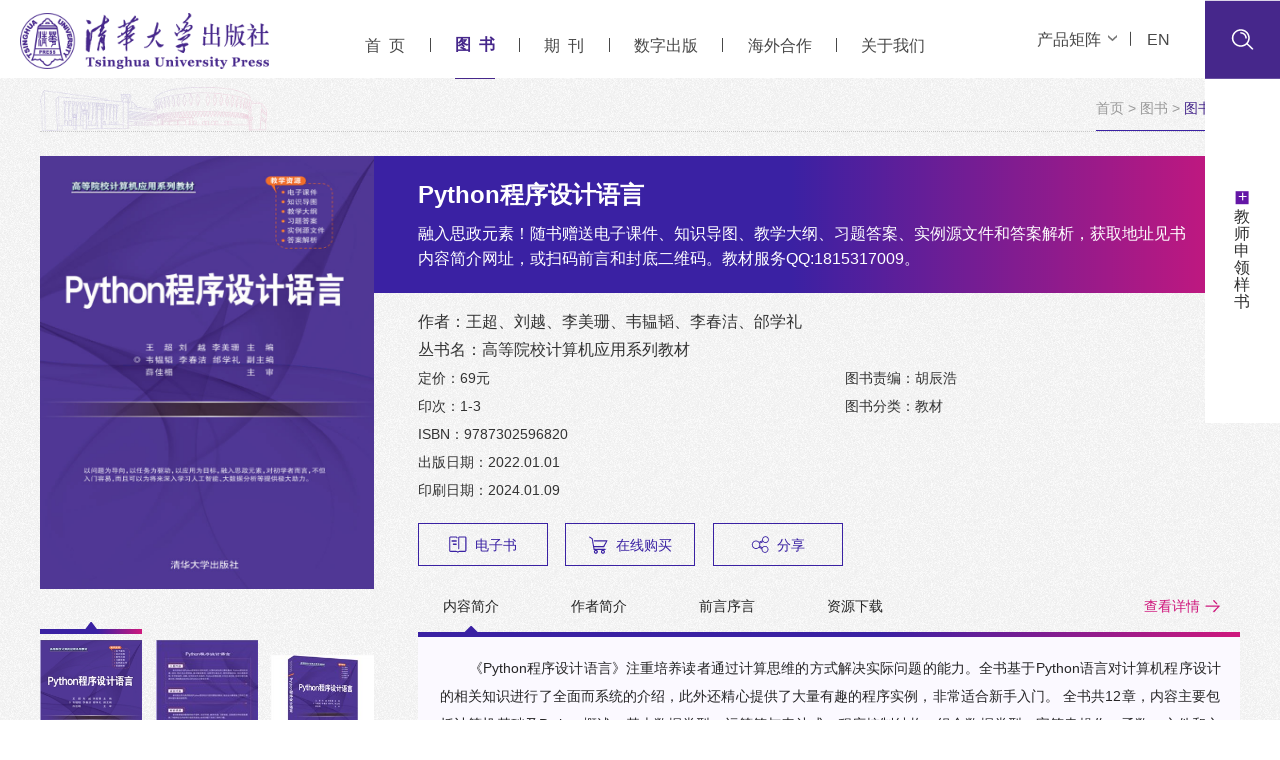

--- FILE ---
content_type: text/html; charset=utf-8
request_url: http://www.tup.tsinghua.edu.cn/bookscenter/book_09566102.html
body_size: 32288
content:
<!doctype html>
<html>
<head>
	<meta charset="utf-8">
	<meta name="viewport" content="width=device-width, initial-scale=1.0,minimum-scale=1.0, maximum-scale=1.0">
	<meta name="apple-mobile-web-app-status-bar-style" content="black" />
	<meta name="format-detection" content="telephone=no" />
	<meta name="renderer" content="webkit">
	<meta http-equiv="X-UA-Compatible" content="IE=edge,chrome=1">
	<title>清华大学出版社--图书详情</title>
	<link rel='shortcut icon' href='/images/favicon.ico' type='image/x-icon' />
	<link rel="stylesheet" href="/css/hover-min.css?v=u8d8nhxquVzKD6TVmtM724e2JwN2a2eaf0T00Yh_nIQ">
	<link rel="stylesheet" href="/css/commonfont/iconfont.css?v=VHqMu2JvmKKy0gtjKUfQraf3V2cUvimo133_T51LE5A">
	<link rel="stylesheet" href="/css/base.css?v=1Q0J2I5kHM9yqkkJ1cHDOV-ydxnevpymG3kqS7iWW_Y">
	<link rel="stylesheet" href="/css/style.css?v=ltaFLNRgM02V-XHEJA5SnYiu5gvMtMiVxwUaKqWqQWc">
	<link rel="stylesheet" href="/css/swiper.css?v=49GXVgUzy6Z4Hs1A_89ifrx5g2zKJz1NxrDLeimqyGc">
	<link rel="stylesheet" href="/css/subcon.css?v=ZE-zKGTKNLkMU8CVdXXjiuAFNtNARjh46jUOXn-7AIw">
	<link rel="canonical" href="https://www.tup.com.cn/booksCenter/book" />
	

	<link rel="stylesheet" href="/css/sub01.css?v=_GTkYa9lhABphXnRupSW3PF1P1WgFX2QzugCsBdZ-R0" />
	<link rel="stylesheet" type="text/css" href="/res/third-party/layui/css/layui.css?v=-meEj4L5HtYEErkdVu5rsT4CVijfB_T6M3Qf2iqul78" />
	<style>
		.article, .sub_010e1 
		{
		min-height:220px;
		}
	</style>

	<script src="/js/svg-inject.min.js?v=OPdEJ1pZz-C5GWB_bEi5BUeelwVEYAAzh4_09tvfmoU"></script>

	<!--[if lt IE 9]>
	<style>html{overflow:hidden;}</style>
	<i class="ie_bg"></i><div class="ie9tips"> <img src="/images/logo.png" alt=""> <p>本站不再支持您的浏览器，请升级您的浏览器到 <a href="http://browsehappy.osfipin.com/" target="_blank" style="text-decoration:underline">更高的版本</a>！以获得更好的观看效果。</p></div>
	<![endif]-->
	<!--[if IE 9]>
	<div id="ie9tips" style="position:fixed;top:15px;left:0;width:100%;text-align:center;color:#ccc;z-index:999999">您的浏览器版本过低，请升级到ie10以上或更换Chrome浏览器获得流畅的浏览效果！</div>
	<![endif]-->
</head>
<body>

	<!-- header start -->
<header>
	<div class="mobile_header">
		<div class="mob_nav_btn only_mob" onclick="toggleOn(this,'.mobile-header','.mobile_header_cover')">
			<span></span><span></span><span></span>
		</div>
		<div class="mobile_header_cover"></div>
		<section class="mobile-header only_mob">
			<div class="mobile-nav">
				<ul>
					<li><a href="/index.html">首  页</a></li>
					<li><a href="/booksCenter/books_index">图  书</a></li>
					<li><a href="/journals/index">期  刊</a></li>
					<li><a href="/indexExtend/DigitalPublish">数字出版</a></li>
					<li><a href="/Overseas/index">海外合作</a></li>
					<li>
						<a href="/aboutus/dszzc">关于我们</a><div class="arrow"></div>
						<dl class="mobile_sub_nav">
							<h3>关于我们</h3>
							<dd><a href="/aboutus/dszzc">董事长致辞</a></dd>
							<dd><a href="/aboutus/cbsjj">出版社简介</a></dd>
							<dd><a href="/aboutus/qyry">企业荣誉</a></dd>
							<dd><a href="/contactus/rczp">人才招聘</a></dd>
							<dd><a href="/contactus/reader">联系我们</a></dd>
							<h3>新闻资讯</h3>
							<dd><a href="/newsCenter/newslist?type=0">党建风采</a></dd>
							<dd><a href="/newsCenter/newslist?type=1">企业活动</a></dd>
							<h3>服务支持</h3>
							<dd><a href="/contactus/sqscx">授权书查询</a></dd>
							<dd><a href="/newsCenter/tenderlist">招标公告</a></dd>
						</dl>
					</li>
				</ul>
			</div>
			<div class="mobile_search">
				<form class="search" id="form1" name="dataForm" action="/booksCenter/booklist" method="post" accept-charset="utf-8" onsubmit="document.charset='utf-8';">
					<input name="__RequestVerificationToken" type="hidden" value="CfDJ8H5iHzXkz9RNrkmbs1j1PX9s1SKPV_DlTpwDMYhEm_kzIfIoV1xhrRATIxSw-KOn-6g-rmG_oY2TYpkhgFTzP-gu9lySbTEvQGc1WxhKIDNKZ4TLQU-hc_z_bqRi-23obO9hblbnGcdVGzIqGamN8vE" />
					<input id="key1" class="notxt" placeholder="ISBN/书名/作者" name="keywords" type="text">
					<button class="notxt1 btn" name="Submit" type="submit" value=""><img src="/images/ser.svg" alt="" onload="SVGInject(this)"></button>
				</form>
			</div>
			<div class="mob_links">
				<dl>
					<dd><a onclick="$('.mob_header_top').slideToggle(300);$(this).toggleClass('active')">产品矩阵<img src="/images/header_arrow.svg" alt="" onload="SVGInject(this)" class="ico"></a></dd>
					<dd><a href="/en/index">EN</a></dd>
					<dd><a href="/indexExtend/ApplyBook">教师申领样书</a></dd>
				</dl>
			</div>
			<div class="mob_header_top">
				<a class="item" href="https://www.shuimushuhui.com" target="_blank">
					<div class="title fs20">水木书荟<img src="/images/header_arrow.svg" alt="" onload="SVGInject(this)" class="ico"></div>
					<div class="summary fs16">计算机与电子信息图书综合服务平台</div>
				</a>
				<a class="item" href="https://www.tsinghuaelt.com" target="_blank">
					<div class="title fs20">清华社英语在线<img src="/images/header_arrow.svg" alt="" onload="SVGInject(this)" class="ico"></div>
					<div class="summary fs16">以个性化课程为中心，<br>支持全场景教学的智慧教学平台</div>
				</a>
				<a class="item" href="https://zhizao.wqketang.com" target="_blank">
					<div class="title fs20">文泉智造<img src="/images/header_arrow.svg" alt="" onload="SVGInject(this)" class="ico"></div>
					<div class="summary fs16">智能制造方向教学、科研、<br>人才培养的一站式综合服务平台</div>
				</a>
				<a class="item" href="https://www.cimks.com" target="_blank">
					<div class="title fs20">智能制造知识服务平台<img src="/images/header_arrow.svg" alt="" onload="SVGInject(this)" class="ico"></div>
					<div class="summary fs16">为智能制造领域提供一站式服务的<br>专业知识库和智能体</div>
				</a>
				<a class="item" href="https://www.sciopen.com" target="_blank">
					<div class="title fs20">Sciopen<img src="/images/header_arrow.svg" alt="" onload="SVGInject(this)" class="ico"></div>
					<div class="summary fs16">科技期刊国际化数字出版平台</div>
				</a>
			</div>
		</section>
	</div>
	<div class="header">
		<div class="header_top">
			<div class="gp-flex">
				<a class="item" href="https://www.shuimushuhui.com" target="_blank">
					<div class="title fs20">水木书荟<img src="/images/header_arrow.svg" alt="" onload="SVGInject(this)" class="ico"></div>
					<div class="summary fs16">计算机与电子信息图书综合服务平台</div>
				</a>
				<a class="item" href="https://www.tsinghuaelt.com" target="_blank">
					<div class="title fs20">清华社英语在线<img src="/images/header_arrow.svg" alt="" onload="SVGInject(this)" class="ico"></div>
					<div class="summary fs16">以个性化课程为中心，<br>支持全场景教学的智慧教学平台</div>
				</a>
				<a class="item" href="https://zhizao.wqketang.com" target="_blank">
					<div class="title fs20">文泉智造<img src="/images/header_arrow.svg" alt="" onload="SVGInject(this)" class="ico"></div>
					<div class="summary fs16">智能制造方向教学、科研、<br>人才培养的一站式综合服务平台</div>
				</a>
				<a class="item" href="https://www.cimks.com" target="_blank">
					<div class="title fs20">智能制造知识服务平台<img src="/images/header_arrow.svg" alt="" onload="SVGInject(this)" class="ico"></div>
					<div class="summary fs16">为智能制造领域提供一站式服务的<br>专业知识库和智能体</div>
				</a>
				<a class="item" href="https://www.sciopen.com" target="_blank">
					<div class="title fs20">Sciopen<img src="/images/header_arrow.svg" alt="" onload="SVGInject(this)" class="ico"></div>
					<div class="summary fs16">科技期刊国际化数字出版平台</div>
				</a>
			</div>
		</div>
		<div class="top gp-flex">
			<div class="logo">
				<img src="/images/logo.png" alt="">
				<a class="logo1" href="/index.html"></a>
			</div>
			<nav class="nav fs20">
				<ul>
					<li><a href="/index.html" class="">首&nbsp;&nbsp;页</a></li>
					<span></span>
					<li><a href="/booksCenter/books_index" class="cur">图&nbsp;&nbsp;书</a></li>
					<span></span>
					<li><a href="/journals/index" class="">期&nbsp;&nbsp;刊</a></li>
					<span></span>
					<li><a href="/indexExtend/DigitalPublish" class="">数字出版</a></li>
					<span></span>
					<li><a href="/Overseas/index" class="">海外合作</a></li>
					<span></span>
					<li><a class="nav_btn" class="">关于我们</a></li>
					<span></span>
				</ul>
			</nav>
			<div class="header_rt gp-flex">
				<div class="top_link fs20"><a onclick="$('.header_top').slideToggle(300);$(this).toggleClass('active')">产品矩阵<img src="/images/header_arrow.svg" alt="" onload="SVGInject(this)" class="ico"></a><a href="/en/index">EN</a></div>
				<div class="ser">
					<form class="search" id="form2" name="dataForm" action="/booksCenter/booklist" target="_blank" method="post" accept-charset="utf-8" onsubmit="document.charset='utf-8';">
						<input name="__RequestVerificationToken" type="hidden" value="CfDJ8H5iHzXkz9RNrkmbs1j1PX9s1SKPV_DlTpwDMYhEm_kzIfIoV1xhrRATIxSw-KOn-6g-rmG_oY2TYpkhgFTzP-gu9lySbTEvQGc1WxhKIDNKZ4TLQU-hc_z_bqRi-23obO9hblbnGcdVGzIqGamN8vE" />
						<input id="key2" class="notxt" placeholder="ISBN/书名/作者" name="keywords" type="text" >
						<button class="notxt1 btn" name="Submit" type="submit" value=""><img src="/images/ser.svg" alt="" onload="SVGInject(this)"></button>
					</form>
				</div>
			</div>
		</div>
		<div class="nav_box">
			<div class="inner gp-flex">
				<div class="box">
					<h3 class="fs20">关于我们</h3>
					<div class="bottom fs16">
						<div class="left">
							<a href="/aboutus/dszzc">董事长致辞</a>
							<a href="/aboutus/cbsjj">出版社简介</a>
							<a href="/aboutus/qyry">企业荣誉</a>
						</div>
						<div class="right">
							<a href="/contactus/rczp">人才招聘</a>
							<a href="/contactus/reader">联系我们</a>
						</div>
					</div>
				</div>
				<div class="box">
					<h3 class="fs20">新闻资讯</h3>
					<div class="bottom fs16">
						<a href="/newsCenter/newslist?type=0">党建风采</a>
						<a href="/newsCenter/newslist?type=1">企业活动</a>
					</div>
				</div>
				<div class="box">
					<h3 class="fs20">服务支持</h3>
					<div class="bottom fs16">
						<a href="/contactus/sqscx">授权书查询</a>
						<a href="/newsCenter/tenderlist">招标公告</a>
					</div>
				</div>
				<div class="close"><img src="/images/nav_close.svg" alt="" class="ico" onload="SVGInject(this)"></div>
			</div>
		</div>
	</div>
</header>
<!-- header end -->

	
	<div class="content">
			<div class="banner_side_links">
	<a href="/indexExtend/applybook" class="link2" ><div class="txt fs20"><span>&plus;</span>教师申领样书</div></a>
</div>
</partial>
		<div class="gp-container">
			<div class="bread bread1">
				<div class="txt fs18">
					<a href="/index.html">首页</a>&nbsp;&gt;&nbsp;<a href="books_index">图书</a>&nbsp;&gt;&nbsp;<a class="cur">图书详情</a>
				</div>
			</div>
				<div class="sub_010">
					<div class="lf tab_box" data-tab=".sub_010b .item" data-box=".sub_010a .img_box">
						<div class="sub_010a">
							<div class="img_box">
								<div class="gp-img gp-img-unified">
									<img src="/upload/bigbookimg/095661-02.jpg" alt="">
								</div>
							</div>
							<div class="img_box">
								<div class="gp-img gp-img-unified">
									<img src="/upload/bigbookimg2/095661-02.jpg" alt="">
								</div>
							</div>
							<div class="img_box">
								<div class="gp-img gp-img-unified  gp-img-unified2">
									<img src="/upload/bigbookimg3/095661-02.jpg" alt="">
								</div>
							</div>
						</div>
						<div class="sub_010b gp-flex">
							<div class="item">
								<div class="gp-img_centered gp-img-unified"><img class="lazy" data-src="/upload/smallbookimg/095661-02.jpg"></div>
							</div>
							<div class="item">
								<!-- <img src="/images/sub_010a_img2.png" alt=""> -->
								<div class="gp-img_centered gp-img-unified"><img class="lazy" data-src="/upload/smallbookimg2/095661-02.jpg"></div>
							</div>
							<div class="item">
								<!-- <img src="/images/sub_010a_img3.png" alt=""> -->
								<div class="gp-img_centered gp-img-unified "><img class="lazy" data-src="/upload/smallbookimg3/095661-02.jpg"></div>
							</div>
						</div>
					</div>
					<div class="rt">
						<div class="sub_010c">
							<div class="top">
								<div class="title fs30" id="shareTitle">Python程序设计语言</div>
								<div class="vicetitle fs20">融入思政元素！随书赠送电子课件、知识导图、教学大纲、习题答案、实例源文件和答案解析，获取地址见书内容简介网址，或扫码前言和封底二维码。教材服务QQ:1815317009。</div>
							</div>
							<div class="summary fs20 lh36">
								<p>作者：王超、刘越、李美珊、韦韫韬、李春洁、邰学礼</p>
								<p>
									丛书名：高等院校计算机应用系列教材<a> </p>
							</div>
							<div class="tip fs18 lh36">
								<div class="left">
									<p>定价：69元</p>
									<p>印次：1-3</p>
									<p>ISBN：9787302596820</p>

									<p>出版日期：2022.01.01</p>
									<p>印刷日期：2024.01.09</p>
								</div>
								<div class="right">
									<p>图书责编：胡辰浩</p>
									<p>图书分类：教材</p>
								</div>
							</div>
						</div>
						<div class="sub_010d fs18 gp-flex">
							<a class="item gp-flex" href="http://www.wqbook.com/books/booksn/095661-02">
								<img src="/images/sub_010b_ico1.svg" alt="" onload="SVGInject(this)" class="ico">
								电子书
							</a>
							<div class="item gp-flex">
								<img src="/images/sub_010b_ico2.svg" alt="" onload="SVGInject(this)" class="ico">
								在线购买
								<div class="hover_box">
									<a href="https://item.jd.com/.html?sdx=ehi-lLxFuZiE6JnJYYNci8cmtzmZDg8rsmpIsapEaN-NPe_RLJxZ5XzjrU3rXm6R" id="buyjd" target="_blank" title="">京东</a>
									<a href="http://detail.tmall.com/item.htm?spm=a1z10.1-b.w9858442-8055933095.4.fH3HiL&id=667001341737" id="buytm" target="_blank" title="667001341737">天猫</a>
									<a href="http://www.wqbook.com/books/booksn/095661-02" target="_blank">电子书</a>
								</div>
							</div>
							<div class="item gp-flex">
								<img src="/images/sub_010b_ico3.svg" alt="" onload="SVGInject(this)" class="ico">
								分享
								<div class="hover_box">
									<div class="share_btn share_wechat" title="分享到微信" onclick="$(this).toggleClass('on')">
										<img src="/images/share_wechat.svg" alt="" onload="SVGInject(this)">
										<div class="alert_box">
											<div id="qrcode"></div>
										</div>
									</div>
									<div class="share_btn share_sina" onclick="shareto_sina();" title="分享到微博"><img src="/images/share_sina.svg" alt="" onload="SVGInject(this)"></div>
								</div>
							</div>
						</div>
						<div class="sub_010e tab_box" data-tab=".top .item" data-box=".bottom .box" data-more="true">
							<div class="top fs18 gp-flex">
								<div class="item">内容简介</div>
								<div class="item">作者简介</div>
								<div class="item">前言序言</div>
								<div class="item">资源下载</div>
								<a class="more fs18" href="bookbrief?id=09566102" target="_blank">查看详情</a>
								<a class="more fs18" href="bookauthorbrief?id=09566102" target="_blank">查看详情</a>
								<a class="more fs18" href="bookpreface?id=09566102" target="_blank">查看详情</a>
							</div>
							<div class="bottom">
								<div class="box article fs18 lh36">
									<p style="text-indent: 2em;">《Python程序设计语言》注重培养读者通过计算思维的方式解决实际问题的能力。全书基于Python语言对计算机程序设计的相关知识进行了全面而系统的介绍，此外还精心提供了大量有趣的程序实例，非常适合新手入门。
全书共12章，内容主要包括计算机基础及Python概述，基本数据类型、运算符与表达式，程序控制结构，组合数据类型，字符串操作，函数，文件和文件夹操作，Python异常处理，中文文本分析，科学计算与数据分析，网络爬虫技术，Python计算生态等。
《Python程序设计语言》既适合作为高等院校Python程序设计语言课程的教材，也适合从事相关工作的工程师和爱好者阅读使用。
《Python程序设计语言》的电子课件、知识导图、教学大纲、习题答案、实例源文件和答案解析可以到http://www.tupwk.com.cn/ downpage网站下载，也可以扫描前言中的二维码下载。</p>
								</div>
								<div class="box article fs18 lh36">
                                    <p style="text-indent: 2em;"></p>
								</div>
								<div class="box article fs18 lh36">
									<p style="text-indent: 2em;">前    言 




追溯Python语言的发展历程，自1989年开始研制到1991年第一个版本诞生，Python就已经具备类、函数、异常处理、包含列表和词典在内的核心数据类型以及以模块为基础的拓展生态库等语言特性。Python 一经推出就获得专业人士的喜爱，经过 30 多年的发展，Python 已被广泛应用到系统编程、网络爬虫、人工智能、科学计算、大数据、数据分析、云计算、图像开发、深度学习、Web开发、系统运维等众多领域。
近几年，Python在TIOBE语言排行榜上的位次不断上升，2021年6月Python 位列第二，与目前位居榜首的C语言差距仅0.7%，这主要得益于Python语言具有如下优点：1) 语法简洁清晰、优雅，是一门简单易学的编程语言，对于初学者而言，不但入门容易，而且将来深入学习下去，就可以编写一些非常复杂的程序；2) 开发效率非常高，拥有非常强大的第三方库，基本上你想通过计算机实现的任何功能，Python官方库里都有相应的模块进行支持，直接下载调用后，便可在基础库的基础上进行开发，从而极大缩短了开发周期，避免了重复造轮子。
Python语言简单易学，在高校计算机相关专业的教学研究中已取得丰硕成果，但随着跨学科建设不断深入，各学科不断融合，各专业与计算机学科的联系更加紧密，适合计算机基础课程的Python语言教学迫在眉睫。《Python程序设计语言》是针对基础教学编写的Python程序设计语言教材，旨在让没有基础的各专业学生在有限的学时中学习编程思想、掌握Python的语法特点，并能付诸实践为所学专业服务，从而推进“计算思维”“逻辑思维”教学...</p>
								</div>
								<div class="box">
                                    <div class="sub_010e1 fs18 lh26 gp-flex">
                                        <a class="item" href="/upload/books/kj/095661-02.txt">
                                            <div class="img_box gp-img_centered">
                                                <img src="/images/sub_010e_ico1.svg" alt="" onload="SVGInject(this)">
                                            </div>
                                            <p>课件下载</p>
                                        </a>
                                        <a class="item" href="/upload/books/yz/095661-02.pdf">
                                            <div class="img_box gp-img_centered">
                                                <img src="/images/sub_010e_ico2.svg" alt="" onload="SVGInject(this)">
                                            </div>
                                            <p>样章下载</p>
                                        </a>
                                        <a class="item" href="随书赠送电子课件、知识导图、教学大纲、习题答案、实例源文件和答案解析，请扫前言二维码获取">
                                            <div class="img_box gp-img_centered">
                                                <img src="/images/sub_010e_ico3.svg" alt="" onload="SVGInject(this)">
                                            </div>
                                            <p>网络资源</p>
                                        </a>
                                        <a class="item" href="javascript:alert('暂无版权信息图片！')"  target="_blank">
                                            <div class="img_box gp-img_centered">
                                                <img src="/images/copyright.svg" alt="" onload="SVGInject(this)">
                                            </div>
                                            <p>版权信息</p>
                                        </a>
                                        <div class="item">
                                            <div class="code"><img src="/images/app.png" alt=""></div>
                                            <p>扫描二维码<br>下载APP了解更多</p>
                                        </div>
                                    </div>
								</div>
							</div>
						</div>
					</div>
					<div class="rt">
						<div class="sub_010e sub_010e_2 tab_box" data-tab=".top .item" data-box=".bottom .box" data-more="true">
							<div class="top fs18 gp-flex">
								<div class="item">目录</div>
								<div class="item">荐语</div>
								<a class="more fs18" href="bookcatalog?id=09566102" target="_blank">查看详情</a>
								<a class="more fs18" href="bookeditorsay?id=09566102" target="_blank">查看详情</a>
							</div>
                            <div class="bottom">
                                <div class="box article fs18 lh36">
                                    目&nbsp;&nbsp;&nbsp;&nbsp;录&nbsp;<p><p><p>&nbsp;<p>第1章&nbsp;&nbsp;计算机基础及Python概述&nbsp;&nbsp;&nbsp;1<p>1.1&nbsp;&nbsp;计算机基础概述&nbsp;&nbsp;&nbsp;2<p>1.1.1&nbsp;&nbsp;冯&nbsp;?&nbsp;诺依曼结构&nbsp;&nbsp;&nbsp;2<p>1.1.2&nbsp;&nbsp;计算机硬件系统&nbsp;&nbsp;&nbsp;2<p>1.1.3&nbsp;&nbsp;计算机软件系统&nbsp;&nbsp;&nbsp;3<p>1.2&nbsp;&nbsp;程序设计语言&nbsp;&nbsp;&nbsp;3<p>1.2.1&nbsp;&nbsp;程序设计语言概述&nbsp;&nbsp;&nbsp;3<p>1.2.2&nbsp;&nbsp;编译和解释&nbsp;&nbsp;&nbsp;4<p>1.2.3&nbsp;&nbsp;计算机编程方法&nbsp;&nbsp;&nbsp;5<p>1.3&nbsp;&nbsp;Python语言简介&nbsp;&nbsp;&nbsp;6<p>1.3.1&nbsp;&nbsp;Python语言的发展及现状&nbsp;&nbsp;&nbsp;6<p>1.3.2&nbsp;&nbsp;Python语言的特点与应用领域&nbsp;&nbsp;&nbsp;7<p>1.4&nbsp;&nbsp;Python开发环境的安装与配置&nbsp;&nbsp;&nbsp;9<p>1.4.1&nbsp;&nbsp;开发环境的安装&nbsp;&nbsp;&nbsp;9<p>1.4.2&nbsp;&nbsp;Python代码的运行方式&nbsp;&nbsp;&nbsp;10<p>1.5&nbsp;&nbsp;Python语言的编码规范&nbsp;&nbsp;&nbsp;13<p>1.6&nbsp;&nbsp;第三方库的安装&nbsp;&nbsp;&nbsp;14<p>1.7&nbsp;&nbsp;扩展库的导入与使用&nbsp;&nbsp;&nbsp;16<p>1.8&nbsp;&nbsp;习题&nbsp;&nbsp;&nbsp;17<p>第2章&nbsp;&nbsp;基本数据类型、运算符与表达式&nbsp;&nbsp;&nbsp;19<p>2.1&nbsp;&nbsp;引例&nbsp;&nbsp;&nbsp;20<p>2.2&nbsp;&nbsp;基本数据类型&nbsp;&nbsp;&nbsp;21<p>2.2.1&nbsp;&nbsp;数值类型&nbsp;&nbsp;&nbsp;21<p>2.2.2&nbsp;&nbsp;字符串类型&nbsp;&nbsp;&nbsp;23<p>2.2.3&nbsp;&nbsp;逻辑类型&nbsp;&nbsp;&nbsp;25<p>2.2.4&nbsp;&nbsp;其他常用数据类型&nbsp;&nbsp;&nbsp;25<p>2.3&nbsp;&nbsp;标识符和保留字&nbsp;&nbsp;&nbsp;27<p>2.3.1&nbsp;&nbsp;标识符&nbsp;&nbsp;&nbsp;27<p>2.3.2&nbsp;&nbsp;保留字&nbsp;&nbsp;&nbsp;27<p>2.4&nbsp;&nbsp;变量和赋值语句&nbsp;&nbsp;&nbsp;28<p>2.4.1&nbsp;&nbsp;变量&nbsp;&nbsp;&nbsp;28<p>2.4.2&nbsp;&nbsp;简单赋值&nbsp;&nbsp;&nbsp;28<p>2.4.3&nbsp;&nbsp;链式赋值&nbsp;&nbsp;&nbsp;28<p>2.4.4&nbsp;&nbsp;复合赋值&nbsp;&nbsp;&nbsp;...
                                    <a href="bookcatalog?id=09566102" class="article_more fs18">查看详情</a>
                                </div>
                                <div class="box article fs18 lh36">
                                    Python语言简单易学，在高校计算机相关专业的教学研究中已取得丰硕成果，但随着跨学科建设不断深入，各学科不断融合，各专业与计算机学科的联系更加紧密，适合计算机基础课程的Python语言教学迫在眉睫。本书是针对基础教学编写的Python程序设计语言教材，旨在让没有基础的各专业学生在有限的学时中学习编程思想、掌握Python的语法特点，并能付诸实践为所学专业服务，从而推进“计算思维”“ 逻辑思维”教学。<br />
本书基于Python 3.8编写而成，所有内容都已经过反复推敲、讨论。全书通过大量的实例，由浅入深、循序渐进地讲述了计算机基础及Python概述，基本数据类型、运算符与表达式，程.序控制结构，组合数据类型，字符串操作，函数，文件和文件夹操作，Python 异常处理，中文文本分析，科学计算与数据分析，网络爬虫技术，Python 计算生态等内容。<br />
<div>
	<br />
</div>
                                    <a href="bookeditorsay?id=09566102" class="article_more fs18">查看详情</a>
                                </div>
                            </div>
						</div>
					</div>
					<div class="lf">
						<div class="sub_010f ul-inline">
							<div class="top">
								<h3 class="fs20">同系列产品</h3>
									<a href="csproduct?id=1248" class="more fs18">查看详情</a>
							</div>
							<ul>
<li>
										<a class="item gp-flex" href="book_11153101.html" target="_blank">
										<div class="img_box">
											<div class="gp-img gp-img-unified"><img src="/upload/smallbookimg/111531-01.jpg" alt=""></div>
										</div>
										<div class="info_box fs16 lh30">
											<p title="Java程序设计">Java程序设计</p>
									    	<p title="孙沛、陈珍珍、邓晓林、黄旭义、王晓涵、谭淞、熊诗颜">孙沛、陈珍珍、邓晓林、黄旭义、王晓涵、谭淞、熊诗颜</p>
											<p>ISBN：9787302703624</p>
											<p class="c2">定 价：68元</p>
										</div>
									</a>
								</li>
<li>
										<a class="item gp-flex" href="book_11256201.html" target="_blank">
										<div class="img_box">
											<div class="gp-img gp-img-unified"><img src="/upload/smallbookimg/112562-01.jpg" alt=""></div>
										</div>
										<div class="info_box fs16 lh30">
											<p title="计算机基础(第八版)">计算机基础(第八版)</p>
									    	<p title="高禹、贾一琦、石育澄">高禹、贾一琦、石育澄</p>
											<p>ISBN：9787302703716</p>
											<p class="c2">定 价：79.8元</p>
										</div>
									</a>
								</li>
<li>
										<a class="item gp-flex" href="book_10318601.html" target="_blank">
										<div class="img_box">
											<div class="gp-img gp-img-unified"><img src="/upload/smallbookimg/103186-01.jpg" alt=""></div>
										</div>
										<div class="info_box fs16 lh30">
											<p title="软件测试技术">软件测试技术</p>
									    	<p title="朱居正">朱居正</p>
											<p>ISBN：9787302697978</p>
											<p class="c2">定 价：79.8元</p>
										</div>
									</a>
								</li>
<li>
										<a class="item gp-flex" href="book_10648601.html" target="_blank">
										<div class="img_box">
											<div class="gp-img gp-img-unified"><img src="/upload/smallbookimg/106486-01.jpg" alt=""></div>
										</div>
										<div class="info_box fs16 lh30">
											<p title="Python程序设计">Python程序设计</p>
									    	<p title="吴仁群">吴仁群</p>
											<p>ISBN：9787302700777</p>
											<p class="c2">定 价：58元</p>
										</div>
									</a>
								</li>
							</ul>
						</div>
					</div>
					<div class="gp-clear"></div>

				</div>
		</div>
	</div>




	<footer>
	<div class="footer">
		<div class="gp-container gp-flex">
			<div class="footer_lf">
				<div class="footer_logo">
					<img src="/images/footer_logo.png" alt="">
					<a class="logo1" href="/index.html"></a>
				</div>
			</div>
			<div class="footer_rt">
				<div class="top gp-flex">
					<a href="/indexExtend/friendly_link" class="friend_links fs20">友情链接</a>
					<div class="footer_code ul-inline">
						<ul>
							<li>
								<a class="item">
									<div class="img_box"><img src="/images/xhs.png" alt=""></div>
									<div class="title fs18">官方小红书</div>
								</a>
							</li>
							<li>
								<a class="item">
									<div class="img_box"><img src="/images/footer_code2.png" alt=""></div>
									<div class="title fs18">官方微信</div>
								</a>
							</li>
							<li>
								<a class="item" href="https://qhdx.tmall.com/shop/view_shop.htm?spm=a1z10.3-b.w9858246-8055933082.1.T5pTI3">
									<div class="img_box"><img src="/images/footer_code3.png" alt=""></div>
									<div class="title fs18">官方旗舰店</div>
								</a>
							</li>
						</ul>
					</div>
				</div>

				<div class="footer_links fs18">
					<a href="/contactus/reader">联系我们</a><span>|</span><a href="/indexExtend/law_statement">法律声明</a><span>|</span><a href="/indexExtend/pirate_report">盗版举报</a><span>|</span><a href="/contactus/rczp">人才招聘</a>
				</div>
			</div>
		</div>
	</div>
	<div class="copy_right fs14">
		<p>版权所有(C)2025 清华大学出版社有限公司 京ICP备10035462号 <a href="http://www.beian.gov.cn/portal/registerSystemInfo?recordcode=11010802042911"><img src="/images/waba.png" alt=""></a>京公网安备11010802042911号</p>
		<p>联系方式（010）62776969 c-service@tup.tsinghua.edu.cn</p>
	</div>
</footer>
<div class="gotop"><img src="/images/gotop.png" alt=""></div>
	<script src="/js/jquery.min.js" type="text/javascript"></script>
	<script src="/js/modernizr.min.js?v=0rguYS0qgS6L4qVzANq4kjxPLtvnp5nn2nB5G1lWRv4" type="text/javascript"></script>
	<script src="/js/script.js?v=Ru6sfUVZjQF2u_7ZfiGeabW8fLu8As-uShWgSaR5cHQ" type="text/javascript"></script>
	<script src="/js/swiper.min.js?v=NiMdnMv0WBAps3M8mcB7WHzlanETt0rnwMCgg67DgCk" type="text/javascript"></script>
	<script src="/js/gsap.min.js?v=KAM-RJox68w5blvosTtjFSvwMJQoj7WGcDQyGSe84Ic" type="text/javascript"></script>
	<script src="/js/ScrollTrigger.min.js?v=rTPC35raimY8IUc1eCj5gNC3ynMe8z6zxuTzJ8OyzaU" type="text/javascript"></script>
	<script src="/js/subconc.js?v=lI8AqV3pSF8IFLnTzZthS3oqdAJBl3syT70nYaiXL3U" type="text/javascript"></script>
	<script src="/js/formq.js?v=35JIjXDHv7aKne5EgqPBsJq5KGnll-L9xXLoL1Exl2o" type="text/javascript"></script>
	
	<script src="/js/n_share.js?v=3aWoj8C0ALWG_Wl8MivAXOtMag65qkdD0z5BOUOspiM" type="text/javascript"></script>
	<script src="/res/third-party/layui/layui.js?v=7naxkv7Jq0GJ2bKT6rKA5mzAl3nURUg7T0uXLvysiTc"></script>
	<script>
		$(function () {
			$("#buyjd").click(function (event) {	
				if ($("#buyjd").attr("title") == "") {
					layer.alert('京东官方旗舰店暂时没有上架链接！', {title: '提示', icon: 2});
					return false; 
				}
			});
			$("#buytm").click(function (event) {
				
				if ($("#buytm").attr("title") == "") {
					layer.alert('天猫官方旗舰店暂时没有上架链接！', {title: '提示', icon: 2});
					return false; 
				}
			});
		 });
	</script>

</body>
</html>



--- FILE ---
content_type: text/css
request_url: http://www.tup.tsinghua.edu.cn/css/commonfont/iconfont.css?v=VHqMu2JvmKKy0gtjKUfQraf3V2cUvimo133_T51LE5A
body_size: 2136
content:
@font-face {
  font-family: "ciconfont"; /* Project id 4587292 */
  src: url('iconfont.woff2?t=1730297688277') format('woff2'),
       url('iconfont.woff?t=1730297688277') format('woff'),
       url('iconfont.ttf?t=1730297688277') format('truetype');
}

.ciconfont {
  font-family: "ciconfont" !important;
  font-size: 16px;
  font-style: normal;
  -webkit-font-smoothing: antialiased;
  -moz-osx-font-smoothing: grayscale;
}

.cicon-nongye:before {
  content: "\e62c";
}

.cicon-xiaomai:before {
  content: "\e602";
}

.cicon-zihaojiadaxuanzhong:before {
  content: "\e64b";
}

.cicon-yanjing:before {
  content: "\e8c7";
}

.cicon-zihaojianxiaoxuanzhong:before {
  content: "\e63f";
}

.cicon-daohang:before {
  content: "\e61f";
}

.cicon-caidan:before {
  content: "\e652";
}

.cicon-a-sousuo17:before {
  content: "\e702";
}

.cicon-zuozuo-:before {
  content: "\e642";
}

.cicon-youyou-:before {
  content: "\e643";
}

.cicon-gengduo:before {
  content: "\e68b";
}

.cicon-sousuo3:before {
  content: "\e67e";
}

.cicon-guanbi1:before {
  content: "\e623";
}

.cicon-douyin:before {
  content: "\e8db";
}

.cicon-jiantou_qiehuanzuo:before {
  content: "\e641";
}

.cicon-jiantou_qiehuanyou:before {
  content: "\e636";
}

.cicon-shipinhao:before {
  content: "\e7de";
}

.cicon-sousuo:before {
  content: "\e685";
}

.cicon-dingwei:before {
  content: "\e7cd";
}

.cicon-weizhi:before {
  content: "\e8ff";
}

.cicon-shouye:before {
  content: "\e601";
}

.cicon-shijian1:before {
  content: "\e60e";
}

.cicon-sousuo2:before {
  content: "\e60a";
}

.cicon-shijian:before {
  content: "\e61d";
}

.cicon-sousuo1:before {
  content: "\e8b9";
}

.cicon-fenxiang:before {
  content: "\e63a";
}

.cicon-weibo:before {
  content: "\e674";
}

.cicon-weixin:before {
  content: "\e614";
}

.cicon-guanbi:before {
  content: "\e680";
}

.cicon-zuo:before {
  content: "\e63c";
}

.cicon-you:before {
  content: "\e63d";
}

.cicon-share_twitter:before {
  content: "\e6aa";
}

.cicon-shareto_linkedin:before {
  content: "\e6ab";
}

.cicon-share_facebook:before {
  content: "\e6ac";
}

.cicon-share_qzone:before {
  content: "\e6ad";
}



--- FILE ---
content_type: text/css
request_url: http://www.tup.tsinghua.edu.cn/css/base.css?v=1Q0J2I5kHM9yqkkJ1cHDOV-ydxnevpymG3kqS7iWW_Y
body_size: 46190
content:
/*
date  2024.11.06
xxs  100 - 479
xs   480 - 767
sm   768 - 996
md   997 - 1479
lg   1640 -
*/

@charset "utf-8";
html{background:#FFF;font-size:62.5%;font-size: calc(1000vw / 1920);}
@media screen and (min-width:1921px){html{ font-size: 10px; }}
/* @media screen and (min-width:1921px) and (min-aspect-ratio: 16/9) { html{font-size: calc(1000vh / 960);} } */
/* *{color: #333;} */
*, *::before, *::after{box-sizing: border-box;outline: none;}
body{font-size:14px;font-size:1.4rem;color: #282828;font-family: 'notosanssc','Microsoft YaHei','\5FAE\8F6F\96C5\9ED1','arial',SimSun,'\5B8B\4F53',SimHei ,"STHeiti Light",STHeiti,"Lucida Grande", Tahoma,Arial, Helvetica, sans-serif;}
/*  */
html,body,div,dl,form,h1,h2,h3,h4,h5,h6,ol,p,ul,dd,dl,dt,li,button,object,a,img,span{margin:0px;padding:0px; -webkit-font-smoothing: antialiased;}
.ciconfont,.iconfont{font-size: inherit;}
button{cursor: pointer;}
fieldset,img{border:0;}
img,object,svg{max-width:100%;}
a{outline:none;text-decoration:none;color: #282828;}
a:hover{color: #6416a6;text-decoration: none;}
input[type='button']{outline:none;border:0 none;background-color:transparent;cursor:pointer;}
input:-webkit-autofill,input:-webkit-autofill:hover,input:-webkit-autofill:focus,input:-webkit-autofill:active {-webkit-transition-delay: 99999s;-webkit-transition: color 99999s ease-out, background-color 99999s ease-out;}
ul,ol,li{list-style:none outside none;}
input,button{outline: none;}
table{border-collapse:collapse;border-spacing:0;/*width:100%;*/}
/* p{text-align: justify;} */
/* h1,h2,h3,h4,h5,h6{font-size:100%;} */
input,textarea,select{font-weight:inherit;}
input,select,textarea,button{vertical-align:middle}
canvas{display: block;}
.gp-clearFix{clear:both;}
.gp-clearFix:after{content: '';display: block;clear:both;}
.gp-clear{width: 100%;overflow:hidden;clear: both;}

/* .font_serif{font-family: 'Noto Serif SC';} */
.time,.time_box{/*font-family: 'Noto Sans SC';*/}
/* .time{font-family: 'arial';} */

.gp-container{width: 154rem;position: relative;z-index: 2;margin-left: auto !important;margin-right: auto !important;}
.gp-container_l{position: absolute;left: calc(50% - 77rem);z-index: 2;}
.gp-container_r{position: absolute;right: calc(50% - 77rem);z-index: 2;}
@media screen  and (max-width:1640px){
	.gp-container{width: 1400px;}
	.gp-container_l{left: 40px;}
	.gp-container_r{right: 40px;}
}
@media screen  and (max-width:1480px){
	.gp-container{width: 1200px;}
	.gp-container_l{left: 40px;}
	.gp-container_r{right: 40px;}
}
@media screen  and (max-width:1280px){
	.gp-container{margin-left: 40px !important;margin-right: 40px !important;max-width: none;width: calc(100% - 80px) !important;}
	.gp-container_l{left: 40px;}
	.gp-container_r{right: 40px;}
}
@media screen  and (max-width:996px){
	.gp-container{padding-left: 0;padding-right: 0;margin-left: 20px !important;margin-right: 20px !important;width: auto !important;}
	.gp-container_l{left: 20px;} .gp-container .gp-container_l{left: 0;}
	.gp-container_r{right: 20px;} .gp-container .gp-container_r{right: 0;}
}
@media screen  and (min-width:997px){.only_mob{display: none !important;}}
@media screen  and (max-width:996px){
	.only_pc{display: none !important;}
		
	html{font-size: 6px;}
	body{font-size:1.4rem;}
}
/* @media screen  and (max-width:1460px){
	.gp-container{width: 160rem;}
} */


.transition02{transition-duration: .2s;-ms-transition-duration: .2s;-moz-transition-duration: .2s;-webkit-transition-duration: .2s;-o-transition-duration: .2s;}
.transition03{transition-duration: .3s;-ms-transition-duration: .3s;-moz-transition-duration: .3s;-webkit-transition-duration: .3s;-o-transition-duration: .3s;}
.transition04{transition-duration: .4s;-ms-transition-duration: .4s;-moz-transition-duration: .4s;-webkit-transition-duration: .4s;-o-transition-duration: .4s;}
.transition05{transition-duration: .5s;-ms-transition-duration: .5s;-moz-transition-duration: .5s;-webkit-transition-duration: .5s;-o-transition-duration: .5s;}
/* ul *:not([class*='transition']):not([class*='iconfont']),ul *:not([class*='transition']):not([class*='iconfont'])::before,ul *:not([class*='transition']):not([class*='iconfont'])::after,ul,ul::before,ul::after{transition-duration: inherit;-ms-transition-duration: inherit;-moz-transition-duration: inherit;-webkit-transition-duration: inherit;-o-transition-duration: inherit;} */
[class*='transition'] *:not(span),[class*='transition'] *:not([class*='iconfont'])::before,[class*='transition'] *::after{transition-duration: inherit;-ms-transition-duration: inherit;-moz-transition-duration: inherit;-webkit-transition-duration: inherit;-o-transition-duration: inherit;}

[class*='transition'],.ease-in-out-power2{ transition-timing-function: cubic-bezier(0.46, 0.03, 0.52, 0.96);}
.ease-linear{ transition-timing-function: linear;}
.ease-elastic{ transition-timing-function: linear(0 0%, 0.22 2.1%, 0.86 6.5%, 1.11 8.6%, 1.3 10.7%, 1.35 11.8%, 1.37 12.9%, 1.37 13.7%, 1.36 14.5%, 1.32 16.2%, 1.03 21.8%, 0.94 24%, 0.89 25.9%, 0.88 26.85%, 0.87 27.8%, 0.87 29.25%, 0.88 30.7%, 0.91 32.4%, 0.98 36.4%, 1.01 38.3%, 1.04 40.5%, 1.05 42.7%, 1.05 44.1%, 1.04 45.7%, 1 53.3%, 0.99 55.4%, 0.98 57.5%, 0.99 60.7%, 1 68.1%, 1.01 72.2%, 1 86.7%, 1 100%);}
.ease-bounce{ transition-timing-function: linear(0 0%, 0 2.27%, 0.02 4.53%, 0.04 6.8%, 0.06 9.07%, 0.1 11.33%, 0.14 13.6%, 0.25 18.15%, 0.39 22.7%, 0.56 27.25%, 0.77 31.8%, 1 36.35%, 0.89 40.9%, 0.85 43.18%, 0.81 45.45%, 0.79 47.72%, 0.77 50%, 0.75 52.27%, 0.75 54.55%, 0.75 56.82%, 0.77 59.1%, 0.79 61.38%, 0.81 63.65%, 0.85 65.93%, 0.89 68.2%, 1 72.7%, 0.97 74.98%, 0.95 77.25%, 0.94 79.53%, 0.94 81.8%, 0.94 84.08%, 0.95 86.35%, 0.97 88.63%, 1 90.9%, 0.99 93.18%, 0.98 95.45%, 0.99 97.73%, 1 100%);}
.ease-emphasized{ transition-timing-function: linear(0 0%, 0 1.8%, 0.01 3.6%, 0.03 6.35%, 0.07 9.1%, 0.13 11.4%, 0.19 13.4%, 0.27 15%, 0.34 16.1%, 0.54 18.35%, 0.66 20.6%, 0.72 22.4%, 0.77 24.6%, 0.81 27.3%, 0.85 30.4%, 0.88 35.1%, 0.92 40.6%, 0.94 47.2%, 0.96 55%, 0.98 64%, 0.99 74.4%, 1 86.4%, 1 100%);}
.ease-FastOut-SlowIn{ transition-timing-function: cubic-bezier(0.4, 0, 0.2, 1);}
.ease-FastOut-LinearIn{ transition-timing-function: cubic-bezier(0.4, 0, 1, 1);}
.ease-LinearOut-SlowIn{ transition-timing-function: cubic-bezier(0, 0, 0.2, 1);}

.ease-in-out{ transition-timing-function: ease-in-out;}
.ease-in-out-power1{ transition-timing-function: cubic-bezier(0.45, 0.05, 0.55, 0.95);}
.ease-in-out-power3{ transition-timing-function: cubic-bezier(0.65, 0.05, 0.36, 1);}
.ease-in-out-back{ transition-timing-function: cubic-bezier(0.68, -0.55, 0.27, 1.55);}
.ease-in{ transition-timing-function: ease-in;}
.ease-in-power1{ transition-timing-function: cubic-bezier(0.47, 0, 0.75, 0.72);}
.ease-in-power2{ transition-timing-function: cubic-bezier(0.55, 0.09, 0.68, 0.53);}
.ease-in-power3{ transition-timing-function: cubic-bezier(0.55, 0.06, 0.68, 0.19);}
.ease-in-Back{ transition-timing-function: cubic-bezier(0.6, -0.28, 0.74, 0.05);}
.ease-out{ transition-timing-function: ease-out;}
.ease-out-power1{ transition-timing-function: cubic-bezier(0.39, 0.58, 0.57, 1);}
.ease-out-power2{ transition-timing-function: cubic-bezier(0.25, 0.46, 0.45, 0.94);}
.ease-out-power3{ transition-timing-function: cubic-bezier(0.22, 0.61, 0.36, 1);}
.ease-out-back{ transition-timing-function: cubic-bezier(0.18, 0.89, 0.32, 1.28);}
*:not([class*='ease']),*:not([class*='ease'])::before, *:not([class*='ease'])::after{transition-timing-function: inherit;}


.gp-img,.gp-img1x1,.gp-img5x7,.gp-img5x3,.gp-img3x2,.gp-img4x3,.gp-img2x3,.gp-img3x4{display: block;overflow: hidden;width: 100%;height: 0;padding-bottom: 56.25%;background-size: cover;background-position: center;background-repeat: no-repeat;position: relative;}
.gp-img img:not([class*='transition']){width: 100%;display: block;transition: all linear .35s;-ms-transition: all linear .35s;-moz-transition: all linear .35s;-webkit-transition: all linear .35s;-o-transition: all linear .35s;}
.gp-img1x1{padding-bottom: 100%;}
.gp-img2x1{padding-bottom: 50%;}.gp-img2x3{padding-bottom: 150%;}
.gp-img3x2{padding-bottom: 66.6%;}.gp-img3x4{padding-bottom: 133.3%;}
.gp-img4x3{padding-bottom: 75%;}.gp-img4x5{padding-bottom: 125%;}
.gp-img5x3{padding-bottom: 60%;}.gp-img5x4{padding-bottom: 80%;}.gp-img5x6{padding-bottom: 120%;}.gp-img5x7{padding-bottom: 140%;}
.gp-img-unified{padding-bottom: 146% !important;}
.gp-img-unified > img{width: 100%;height: 100%;position: absolute;left: 0;top: 0;/*object-fit: cover;*/}
.gp-img-unified2 > img{object-fit: contain;height: auto;top: 50%;transform: translateY(-50%);}

.gp-img_centered{display: block;overflow: hidden;position: relative;}
.gp-img_centered img,.gp-img_centered svg{position: absolute;top: 0;bottom: 0;left: 0;right: 0;max-height: 100%;width: auto;margin: auto;}
.gp-img_cover{display: block;overflow: hidden;position: relative;}
/* .gp-img_cover img{position: absolute;left: 50%;top: 50%;min-height: 100%;min-width: 100%;max-width: 1000%;transform: translate(-50%, -50%);width: auto;height: 100%;} */
.gp-img_cover img{position: absolute;width: 100%;height: 100%;left: 0;top: 0;object-fit: contain;}

a:hover .gp-img img,.item:hover .gp-img img{transform: scale(1.05);-ms-transform: scale(1.05);-moz-transform: scale(1.05);-webkit-transform: scale(1.05);-o-transform: scale(1.05);}
a:hover .gp-img_nohover img,.item:hover .gp-img_nohover img{transform: none;-ms-transform: none;-moz-transform: none;-webkit-transform: none;-o-transform: none;}


.ul-inline{font-size: 0;}
.ul-inline li{display: inline-block;font-size: 14px;vertical-align: top;width: 100%;}
.ul-inline a,.item{display: block;}
.ul-inline a.gp-flex,.item.gp-flex{display: flex;}
.title,.summary,.info,.text{display: block;overflow: hidden;text-overflow: ellipsis;}
.img_box > img,.img_box > svg{display: block;width: 100%;}

.pop_box_bg{position:absolute;right:0;top:0;width:100%;height:100%;background:rgba(0,0,0,.5);z-index: -1;cursor: pointer;}
.pop_box{position:fixed;right:0;top:0;width:100%;height:100%;z-index:999;display: none;}
.pop_box.on{display: block;}
.pop_box_bg .close{width: 4rem;height: 4rem;position: absolute;right: 6%;top: 10%;/*background: url(../images/close.png) center/contain;*/line-height: 4rem;text-align: center;color: #fff;font-size: 4rem;}

.no_scrollbar{-ms-overflow-style: none;scrollbar-width: none}
.no_scrollbar::-webkit-scrollbar {width: 0}

.wrap_fix_scroll{position: absolute;left: 0;top: 0;bottom: 0;}
.wrap_fix_scroll .fix_scroll{position: relative;top: 0;overflow: hidden;box-sizing: border-box;}

/* 常用元素 */
[class*='logo']{display: block;position: relative;}
[class*='logo'] img{display: block;width: 100%;}
[class*='logo'] a{position: absolute;top: 0;bottom: 0;display: block;}
[class*='logo'] a.logo1{left:0;width:100%}
[class*='logo'] a.logo2{right:0;}

.ser{height: 4.5rem;width: 50rem;position: relative;z-index: 2;}
.search{width: 100%;height: 100%;background: #fff;position: absolute;right: 0;z-index: 999;}
.search .notxt{position:absolute;width: 100%;height: 100%;color: #333;left: 0rem;top: 0;padding:0;margin:0rem;outline: none;/*font-size: 1.4rem;*/z-index: 3;padding: 0 0 0 2rem;background: transparent;border: 0;box-sizing: border-box;font-family: inherit;}
.search .notxt::placeholder{color: #999;}
.search .notxt1{position:absolute;width: 25%;height: 100%;border:none;background: none;right: 0;cursor: pointer;z-index: 3;bottom: 0;/*background: url(../images/search_btn.png) center no-repeat #000;*/box-sizing: border-box;background: center no-repeat;}

.nav ul{display: flex;align-items: center;justify-content: space-between;}
.nav li{position:relative;text-align:center;line-height: 60px;}
.nav a{display:block;position:relative;color:#fff;}
.sub_nav{position:absolute;top:100%;display:none;}

.footer a{color: inherit;}

/* 常用元素 end */


/* before */
/*响应式图片*/
.gp-img-responsive{width: 100%;height: 0;padding-bottom: 56.2%;overflow:hidden;display: block;background-color: #d2d2d2}
.gp-img-responsive img{width: 100%;transition: all 0.2s ease-in-out;}
.gp-img-responsive img:hover{transform:scale(1.06);}
.gp-radius{border-radius: 3px;display: block;overflow: hidden;}
.gp-round{border-radius: 500px;display: block;overflow: hidden;}
.gp-circle{border-radius: 50%;display: block;overflow: hidden;}
/*边框*/
.gp-img-thumbnail {display:inline-block;max-width:100%;height:auto;padding:2px;line-height:1.6;background-color:#fff; border:1px solid #ddd;border-radius:0; -webkit-transition:all .2s ease-in-out;transition:all .2s ease-in-out}
.gp-ib{display:inline-block;}
/*半透明背景*/
.gp-overlay{width: 100%;height: 100%;position: fixed;top: 0;z-index: 800;background: #000;opacity: 0.8;filter: alpha(opacity=80);display: none;left:0}
/*文章页控制ul li序号*/
.gp-article ol,.gp-article ol li,.gp-order-list li,.gp-order-list{list-style:decimal inside none;}
.gp-article ul,.gp-article ul li,.gp-unorder-list li,.gp-unorder-list{list-style: disc inside  none;}
.gp-unorder-list.circle{list-style-type:circle}
.gp-unorder-list.square,.gp-unorder-list.square li{list-style-type:square}
.gp-unorder-list.upper-roman,.gp-unorder-list.upper-roman li{list-style-type:upper-roman}
.gp-unorder-list.lower-alpha,.gp-unorder-list.lower-alpha li{list-style-type:lower-alpha}
/*字号*/
.gp-f12{font-size:12px;font-size: 1.2rem;}
.gp-f13{font-size:13px;font-size: 1.3rem;}
.gp-f14{font-size:14px;font-size: 1.4rem;}
.gp-f15{font-size:15px;font-size: 1.5rem;}
.gp-f16{font-size:16px;font-size: 1.6rem;}
.gp-f18{font-size:18px;font-size: 1.8rem;}
.gp-f20{font-size:20px;font-size: 2rem;}
.gp-f22{font-size:22px;font-size: 2.2rem;}
.gp-f24{font-size:24px;font-size: 2.4rem;}
.gp-f26{font-size:26px;font-size: 2.6rem;}
.gp-f28{font-size:28px;font-size: 2.8rem;}
.gp-f30{font-size:30px;font-size: 3rem;}
.gp-f32{font-size:32px;font-size: 3.2rem;}
.gp-f34{font-size:34px;font-size: 3.4rem;}
.gp-f36{font-size:36px;font-size: 3.6rem;}
.gp-f38{font-size:38px;font-size: 3.8rem;}
.gp-f40{font-size:40px;font-size: 4rem;}
.gp-ul-inline{font-size: 0;}
.gp-ul-inline > li{display: inline-block;font-size: 14px;vertical-align: top;}
.gp-fl{float: left;}
.gp-fr{float: right;}
.gp-center{display: block;margin-left: auto;margin-right: auto;}
.gp-vam,.gp-vama *{vertical-align:middle;}
.gp-bold{ font-weight: bold; }
.gp-normal{font-weight: normal;}
.gp-title{ display: block; overflow: hidden; }
/* 字体色 */
.gp-black,.gp-black * {color: #333}
.gp-white,.gp-white * {color: #fff}
/* 一行截短 */
.gp-ellipsis,.gp-text-truncate { word-wrap:normal; text-overflow:ellipsis; white-space:nowrap; overflow:hidden}
.gp-ellipsis2{overflow: hidden;text-overflow: ellipsis;display: -webkit-box;display: -moz-box;display: -ms-flexbox;-webkit-line-clamp: 2;-webkit-box-orient: vertical;-moz-box-orient: vertical;}

.gp-row{margin-left: -15px;margin-right: -15px;}
.gp-m15{margin:0 15px}
.gp-p15{padding-left: 15px;padding-right: 15px;}

/* 水平导航 */
.gp-nav-horizontal .gp-subNav {position: absolute;left: 0;top: 50px;background: #fff;z-index: 5000;}
.gp-subNav {width: 100%;overflow: hidden;display: none !important;}
.gp-subNav dd a {padding: 8px 12px;display: block;line-height: 1.5;font-size: 16px;font-size: 1.6rem;text-align: center;}
/* 面包屑 */
.gp-bread{height:auto; line-height:22px; color:#666666;overflow:hidden;}
.gp-bread span{color:#666;/*! margin:0 10px; */}
.gp-bread a{color:#666;}
.gp-bread a:hover{color:#333;}
/* 表格 */
.gp-table > tbody > tr > td, .gp-table > tbody > tr > th, .gp-table > tfoot > tr > td, .gp-table > tfoot > tr > th, .gp-table > thead > tr > td, .gp-table > thead > tr > th{padding:12px;padding:1rem;}
.gp-table-bordered { border:solid #ddd;border-width: 0px 1px 1px 0px;}
.gp-table *{word-break: break-all;}
/* 边框 */
.gp-table-bordered  td{ border:solid #ddd; border-width:1px 0px 0px 1px;}
/* 条纹 */
.gp-table-striped>tbody>tr:nth-child(odd)>td,.gp-table-striped>tbody>tr:nth-child(odd)>th {background-color:#f9f9f9}
/* 置顶 */
.gp-goTop{width: 50px;height: 50px;line-height: 50px;text-align: center;font-size: 2.5rem;transition: all 0.3s ease-in-out;}
.gp-goTop-fixed{position: absolute;right: 0;bottom: 20px;z-index: 800;}
.gp-goTop-fixed.bottom{bottom: 165px;}
.gp-goTop{ background: url(../images/goTop.png) no-repeat center #fff; border:#eee 1px solid; }
@media screen and (max-width:767px) {
	.gp-row{margin-left: -8px;margin-right: -8px;}
	.gp-p15{padding-left: 8px;padding-right: 8px;}
	.gp-m15{margin-left: 8px;margin-right: 8px;}

}
/* before end */

.z1{position: relative;z-index: 1;}
.z2{position: relative;z-index: 2;}
.z3{position: relative;z-index: 3;}
.z4{position: relative;z-index: 4;}
.z5{position: relative;z-index: 5;}

/* 透明度 */
.gp-opt-10{ opacity: .1;filter: alpha(opacity=10);}.gp-opt-20{ opacity: .2;filter: alpha(opacity=20);}.gp-opt-30{ opacity: .3;filter: alpha(opacity=30);}.gp-opt-40{ opacity: .4;filter: alpha(opacity=40);}.gp-opt-50{ opacity: .5;filter: alpha(opacity=50);}.gp-opt-60{ opacity: .6;filter: alpha(opacity=60);}.gp-opt-70{ opacity: .7;filter: alpha(opacity=70);}.gp-opt-80{ opacity: .8;filter: alpha(opacity=80);}.gp-opt-90{ opacity: .9;filter: alpha(opacity=90);}

.gp-pa-t,.gp-pa-b,.gp-pa-l,.gp-pa-r,.gp-pa-lt,.gp-pa-rt,.gp-pa-lb,.gp-pa-rb,.gp-pa-lm,.gp-pa-rm,.gp-pa-tm,.gp-pa-bm,.gp-pa-c{z-index: 2;position: absolute;}
.gp-pa{position: absolute;}.gp-pr{position: relative;}.gp-pa-t{left: 0;right: 0;top: 0;}.gp-pa-b{left: 0;right: 0;bottom: 0;}.gp-pa-l{left: 0;top: 0;bottom: 0;}.gp-pa-r{right: 0;top: 0;bottom: 0;}.gp-pa-lt{left: 0;top: 0;}.gp-pa-rt{right: 0;top: 0;}.gp-pa-lb{left: 0;bottom: 0;}.gp-pa-rb{right: 0;bottom: 0;}.gp-pa-lm{left: 0;top: 50%;transform: translateY(-50%);}.gp-pa-rm{right: 0;top: 50%;transform: translateY(-50%);}.gp-pa-tm{top: 0;left: 50%;transform: translateX(-50%);}.gp-pa-bm{bottom: 0;left: 50%;transform: translateX(-50%);}.gp-pa-c{left: 0;right: 0;top: 0;bottom: 0;}
.gp-ta_l{text-align: left;}.gp-ta_c{text-align: center;}.gp-ta_r{text-align: right;}
.gp-flex{display: -webkit-box;display: -moz-box;display: -webkit-flex;display: -moz-flex;display: -ms-flexbox;display: flex;display: -webkit-flex;flex-wrap: wrap;justify-content: space-between;}
.gp-flex-center{display: -webkit-box;display: -moz-box;display: -webkit-flex;display: -moz-flex;display: -ms-flexbox;display: flex;align-items: center;flex-wrap: wrap;justify-content: center;}
.gp-flex > *,.gp-flex-center > *{flex-shrink: 0;max-width: 100%;}

@media screen  and (min-width:997px){
	.h_shadow,.h_transY{transform: translateY(0);transition: all ease-in-out 0.2s;-ms-transition: all ease-in-out 0.2s;-moz-transition: all ease-in-out 0.2s;-webkit-transition: all ease-in-out 0.2s;-o-transition: all ease-in-out 0.2s;}
	.h_transY:hover{transform: translateY(-10px);}
	.h_shadow:hover{box-shadow: 0 5px 20px 2px rgba(101,53,117,0.1);}
}

.enter_animate{-webkit-animation-duration: 1.5s;animation-duration: 1.5s;-webkit-animation-duration: var(--animate-duration);animation-duration: var(--animate-duration);-webkit-animation-fill-mode: both;animation-fill-mode: both;}
.animate_pause{animation-play-state: paused;-webkit-animation-play-state: paused;-moz-animation-play-state: paused;-o-animation-play-state: paused;}

.animate_delay1{-webkit-animation-delay: .1s;animation-delay: .1s;-webkit-animation-delay: calc( var(--animate-delay) * .1);animation-delay: calc( var(--animate-delay) * .1);}
.animate_delay2{-webkit-animation-delay: .2s;animation-delay: .2s;-webkit-animation-delay: calc( var(--animate-delay) * .2);animation-delay: calc( var(--animate-delay) * .2);}
.animate_delay3{-webkit-animation-delay: .3s;animation-delay: .3s;-webkit-animation-delay: calc( var(--animate-delay) * .3);animation-delay: calc( var(--animate-delay) * .3);}
.animate_delay4{-webkit-animation-delay: .4s;animation-delay: .4s;-webkit-animation-delay: calc( var(--animate-delay) * .4);animation-delay: calc( var(--animate-delay) * .4);}
.animate_delay5{-webkit-animation-delay: .5s;animation-delay: .5s;-webkit-animation-delay: calc( var(--animate-delay) * .5);animation-delay: calc( var(--animate-delay) * .5);}
.animate_delay6{-webkit-animation-delay: .6s;animation-delay: .6s;-webkit-animation-delay: calc( var(--animate-delay) * .6);animation-delay: calc( var(--animate-delay) * .6);}
.animate_delay7{-webkit-animation-delay: .7s;animation-delay: .7s;-webkit-animation-delay: calc( var(--animate-delay) * .7);animation-delay: calc( var(--animate-delay) * .7);}
.animate_delay8{-webkit-animation-delay: .8s;animation-delay: .8s;-webkit-animation-delay: calc( var(--animate-delay) * .8);animation-delay: calc( var(--animate-delay) * .8);}
.animate_delay9{-webkit-animation-delay: .9s;animation-delay: .9s;-webkit-animation-delay: calc( var(--animate-delay) * .9);animation-delay: calc( var(--animate-delay) * .9);}

@media screen and (min-width:997px){
	.effect0{opacity: 0;transition: all 0.8s ease-out;}
	.effect0.isView{opacity: 1;-webkit-animation-name: effect0;animation-name: effect0;}
	.effect1,.effect11,.effect11 li,.effect12,.effect12 li{opacity: 0;transition: all 1.5s ease-out;transform: translateY(7rem);}
	.effect1.isView,.effect11.isView,.effect11.isView li,.effect12.isView,.effect12.isView li{opacity: 1;transform: none;-webkit-animation-name: effect1;animation-name: effect1;}
	.effect2,.effect21,.effect21 li,.effect22,.effect22 li{opacity: 0;transition: all 1.5s ease-out;transform: translateX(5rem);}
	.effect2.isView,.effect21.isView,.effect21.isView li,.effect22.isView,.effect22.isView li{opacity: 1;transform: none;-webkit-animation-name: effect2;animation-name: effect2;}
	.effect3,.effect31,.effect31 li,.effect32,.effect32 li{opacity: 0;transition: all 1.5s ease-out;transform: translateY(-7rem);}
	.effect3.isView,.effect31.isView,.effect31.isView li,.effect32.isView,.effect32.isView li{opacity: 1;transform: none;-webkit-animation-name: effect3;animation-name: effect3;}
	.effect4,.effect41,.effect41 li,.effect42,.effect42 li{opacity: 0;transition: all 1.5s ease-out;transform: translateX(-5rem);}
	.effect4.isView,.effect41.isView,.effect41.isView li,.effect42.isView,.effect42.isView li{opacity: 1;transform: none;-webkit-animation-name: effect4;animation-name: effect4;}
	.effect{transition: transform .8s, opacity .8s ease-in-out;animation-duration: .8s; -webkit-animation-duration: .8s;animation-timing-function: ease-in-out; -webkit-animation-timing-function: ease-in-out;}
}
@-webkit-keyframes effect0{
	from {opacity: 0;}
	to {opacity: 1;}
}
@keyframes effect0{
	from {opacity: 0;}
	to {opacity: 1;}
}
@-webkit-keyframes effect1{
	from {opacity: 0;transform: translateY(7rem);}
	to {opacity: 1;transform: none;}
}
@keyframes effect1{
	from {opacity: 0;transform: translateY(7rem);}
	to {opacity: 1;transform: none;}
}
@-webkit-keyframes effect2{
	from {opacity: 0;transform: translateX(5rem);}
	to {opacity: 1;transform: none;}
}
@keyframes effect2{
	from {opacity: 0;transform: translateX(5rem);}
	to {opacity: 1;transform: none;}
}
@-webkit-keyframes effect3{
	from {opacity: 0;transform: translateY(-7rem);}
	to {opacity: 1;transform: none;}
}
@keyframes effect3{
	from {opacity: 0;transform: translateY(-7rem);}
	to {opacity: 1;transform: none;}
}
@-webkit-keyframes effect4{
	from {opacity: 0;transform: translateX(-5rem);}
	to {opacity: 1;transform: none;}
}
@keyframes effect4{
	from {opacity: 0;transform: translateX(-5rem);}
	to {opacity: 1;transform: none;}
}
/* @media (prefers-reduced-motion: no-preference) {:root {scroll-behavior: smooth;}} */

/* 低版本浏览器 */
.ie_bg{width:100%;height:100%;position:fixed;top:0;left:0;background-color:#000;opacity:0.85;filter:alpha(opacity=85);z-index:99998;}
.ie9tips{width:400px;height:300px;position:fixed;top:50%;left:50%;margin:-150px 0 0 -200px;line-height: 1.8;color:#fff;z-index:99999;text-align:center;}
.ie9tips a{color:red;}
.ie9tips img{display:block;margin:0 auto;opacity:0.9;filter:alpha(opacity=90);}
.ie9tips p{padding-top:10px;color: #fff;font-size: 16px;}

/* 文章页还原 */
.article{text-align: justify;}
.article > p.has_img{text-indent: 0 !important;}
.article .table_scroll_box{overflow: auto;}
.article .table_scroll_box table{max-width: initial !important;min-width: 700px;}
.article img{display: inline-block;}
.article video{max-width: 100%;}
.article i,.article em{font-style: italic;}
.article a{word-break: break-all;}
.article strong,.article strong span{font-weight: bold;}
.article i strong,.article em strong,.article strong i,.article strong em{font-style: italic;font-weight: bold;}
/* .article table{border-spacing: 0;border-collapse:collapse;border: 1px solid #ddd;} */
.article_table_box{overflow: auto;}
.article table img{max-width: initial;}
/* .article thead td,.article tbody td,.article tfoot td{border-width:1px;border-style: solid;border-color: #ddd;} */
.article ol{list-style:decimal inside none;-webkit-margin-before: 1em;-webkit-margin-after: 1em;-webkit-margin-start: 0px;-webkit-margin-end: 0px;-webkit-padding-start: 40px;}
.article ul{list-style: disc inside  none;-webkit-margin-before: 1em;-webkit-margin-after: 1em;-webkit-margin-start: 0px;-webkit-margin-end: 0px;-webkit-padding-start: 40px;}
.article ul li{list-style-type:disc;}
.article ol li{list-style-type:decimal;}
.article ul li::marker,.article ol li::marker{font-size:.6em}
@media screen  and (max-width:767px){
	.article img{width:auto !important;height:auto !important;}
	/* .article div{overflow: auto;} */
	.article video{width: 100% !important;height: auto;}
	.article table{/*width:100% !important;*/max-width: 100% !important;margin:0 !important;table-layout: fixed;word-break:break-all;box-sizing: border-box;display: block;}
	.article table td{width:auto !important; }
	.article table tr{height:auto !important;}
}
/* 文章页还原结束 */

/* CMS ueditor_plus iframe.css */
.article{padding:0;word-wrap:break-word;/*font-family: "Microsoft YaHei", Helvetica, "STHeiti STXihei", "Microsoft JhengHei", Tohoma, Arial;*/}
.page_article .article p{/*margin:5px 0 1em;*/}
.article blockquote{padding:0 0 0 15px;margin:0 0 18px;border-left:5px solid #eee}
.article img+br{display:block;padding:4px 0;content:' '}
.article iframe{border:none}
.article img{max-width:100%;object-fit:contain}
.article img[word_img]{cursor:pointer}
.article pre{margin:.5em 0;padding:.4em .6em;border-radius:8px;background:#f8f8f8;line-height:1.5}
.article .divPlayerImgResponsive{overflow:hidden;position:relative;margin:15px auto}
.article .divPlayerImgResponsive>div{display:inline-block;position:relative}
.article table.sortEnabled tr.firstRow th,.article table.sortEnabled tr.firstRow td{padding-right:20px;}

.article table.noBorderTable td,.article table.noBorderTable th,.article table.noBorderTable caption{border:1px dashed #ddd !important}
.article table{margin-bottom:10px;border-collapse:collapse;display:table;}
.article td,.article th{padding: 5px 10px;border: 1px solid #DDD;}
.article caption{border:1px dashed #DDD;border-bottom:0;padding:3px;text-align:center;}
.article th{border-top:1px solid #BBB;background-color:#F7F7F7;}
.article table tr.firstRow th{border-top-width:2px;}
.article .ue-table-interlace-color-single{ background-color: #fcfcfc; }
.article .ue-table-interlace-color-double{ background-color: #f7faff; }
.article td p{margin:0;padding:0;}

.article ol,.article ul{margin:0;padding:0;width:95%}
.article .pagebreak{display:block;clear:both !important;cursor:default !important;width: 100% !important;margin:0;}

/* .article p{line-height:1.6em;font-size:14px;} */
.article table.sortEnabled tr.firstRow th,.article table.sortEnabled tr.firstRow td{padding-right:20px;background-repeat: no-repeat;background-position: center right;   background-image:url(/cms_saas/resource/ueditor/themes/default/images/sortable.png);}
.article .selectTdClass{background-color:#edf5fa !important}
.article table{ border-collapse:collapse;border:1px solid #000 }
.article td,.article th{border:1px solid #000;  padding: 2px 3px;}
.article caption{border:1px dashed #DDD;border-bottom:0;padding:3px;text-align:center;}
.article th{border-top:1px solid #BBB;background-color:#F7F7F7;}
.article table tr.firstRow th{border-top-width:2px;}
.article .ue-table-interlace-color-single{ background-color: #fcfcfc; } 
.article .ue-table-interlace-color-double{ background-color: #f7faff; }
.article td p{margin:0;padding:0;} 
.article th p{margin:0;padding:0;}
.article ol,.article ul{margin:0;padding:0;width:95%}
.article li{clear:both;}
.article .list-paddingleft-1{padding-left:0}
.article .list-paddingleft-2{padding-left:30px}
.article .list-paddingleft-3{padding-left:60px}
.article .pagebreak{display:block;clear:both !important;cursor:default !important;width: 100% !important;margin:0;}
.article pre{margin:.5em 0;padding:.4em .6em;border-radius:8px;background:#f8f8f8;}

/* CMS ueditor_plus iframe.css end */


.fs12{font-size: 1.2rem;}
.fs13{font-size: 1.3rem;}
.fs14{font-size: 1.4rem;}
.fs15{font-size: 1.5rem;}
.fs16{font-size: 1.6rem;}
.fs17{font-size: 1.7rem;}
.fs18{font-size: 1.8rem;}
.fs19{font-size: 1.9rem;}
.fs20{font-size: 2rem;}
.fs21{font-size: 2.1rem;}
.fs22{font-size: 2.2rem;}
.fs23{font-size: 2.3rem;}
.fs24{font-size: 2.4rem;}
.fs25{font-size: 2.5rem;}
.fs26{font-size: 2.6rem;}
.fs27{font-size: 2.7rem;}
.fs28{font-size: 2.8rem;}
.fs29{font-size: 2.9rem;}
.fs30{font-size: 3rem;}
.fs31{font-size: 3.1rem;}
.fs32{font-size: 3.2rem;}
.fs33{font-size: 3.3rem;}
.fs34{font-size: 3.4rem;}
.fs35{font-size: 3.5rem;}
.fs36{font-size: 3.6rem;}
.fs37{font-size: 3.7rem;}
.fs38{font-size: 3.8rem;}
.fs39{font-size: 3.9rem;}
.fs40{font-size: 4rem;}
.fs41{font-size: 4.1rem;}
.fs42{font-size: 4.2rem;}
.fs43{font-size: 4.3rem;}
.fs44{font-size: 4.4rem;}
.fs45{font-size: 4.5rem;}
.fs46{font-size: 4.6rem;}
.fs47{font-size: 4.7rem;}
.fs48{font-size: 4.8rem;}
.fs49{font-size: 4.9rem;}
.fs50{font-size: 5rem;}

/* [class*="lh"]{line-height: 1.5em;} */
[class*="lh"][class*="x1"]{white-space: nowrap;text-overflow: ellipsis;overflow: hidden;}
[class*="lh"][class*="x2"],[class*="lh"][class*="x3"],[class*="lh"][class*="x4"],[class*="lh"][class*="x5"],[class*="lh"][class*="x6"]{display: -webkit-box;-webkit-box-orient: vertical;overflow: hidden;}
[class*="lh"][class*="x2"]{-webkit-line-clamp: 2;line-clamp: 2;}
[class*="lh"][class*="x3"]{-webkit-line-clamp: 3;line-clamp: 3;}
[class*="lh"][class*="x4"]{-webkit-line-clamp: 4;line-clamp: 4;}
[class*="lh"][class*="x5"]{-webkit-line-clamp: 5;line-clamp: 5;}
[class*="lh"][class*="x6"]{-webkit-line-clamp: 6;line-clamp: 6;}
.lh12,[class*="lh12"]{line-height: 1.2rem;}
.lh13,[class*="lh13"]{line-height: 1.3rem;}
.lh14,[class*="lh14"]{line-height: 1.4rem;}
.lh15,[class*="lh15"]{line-height: 1.5rem;}
.lh16,[class*="lh16"]{line-height: 1.6rem;}
.lh17,[class*="lh17"]{line-height: 1.7rem;}
.lh18,[class*="lh18"]{line-height: 1.8rem;}
.lh19,[class*="lh19"]{line-height: 1.9rem;}
.lh20,[class*="lh20"]{line-height: 2.0rem;}
.lh21,[class*="lh21"]{line-height: 2.1rem;}
.lh22,[class*="lh22"]{line-height: 2.2rem;}
.lh23,[class*="lh23"]{line-height: 2.3rem;}
.lh24,[class*="lh24"]{line-height: 2.4rem;}
.lh25,[class*="lh25"]{line-height: 2.5rem;}
.lh26,[class*="lh26"]{line-height: 2.6rem;}
.lh27,[class*="lh27"]{line-height: 2.7rem;}
.lh28,[class*="lh28"]{line-height: 2.8rem;}
.lh29,[class*="lh29"]{line-height: 2.9rem;}
.lh30,[class*="lh30"]{line-height: 3.0rem;}
.lh31,[class*="lh31"]{line-height: 3.1rem;}
.lh32,[class*="lh32"]{line-height: 3.2rem;}
.lh33,[class*="lh33"]{line-height: 3.3rem;}
.lh34,[class*="lh34"]{line-height: 3.4rem;}
.lh35,[class*="lh35"]{line-height: 3.5rem;}
.lh36,[class*="lh36"]{line-height: 3.6rem;}
.lh37,[class*="lh37"]{line-height: 3.7rem;}
.lh38,[class*="lh38"]{line-height: 3.8rem;}
.lh39,[class*="lh39"]{line-height: 3.9rem;}
.lh40,[class*="lh40"]{line-height: 4.0rem;}
.lh41,[class*="lh41"]{line-height: 4.1rem;}
.lh42,[class*="lh42"]{line-height: 4.2rem;}
.lh43,[class*="lh43"]{line-height: 4.3rem;}
.lh44,[class*="lh44"]{line-height: 4.4rem;}
.lh45,[class*="lh45"]{line-height: 4.5rem;}
.lh46,[class*="lh46"]{line-height: 4.6rem;}
.lh47,[class*="lh47"]{line-height: 4.7rem;}
.lh48,[class*="lh48"]{line-height: 4.8rem;}
.lh49,[class*="lh49"]{line-height: 4.9rem;}
.lh50,[class*="lh50"]{line-height: 5.0rem;}

@media screen and (min-width:997px){
	.lh12x1{height: 1.2rem;}.lh12x2{height: 2.4rem;}.lh12x3{height: 3.6rem;}.lh12x4{height: 4.8rem;}.lh12x5{height: 6.0rem;}.lh12x6{height: 7.2rem;}
	.lh13x1{height: 1.3rem;}.lh13x2{height: 2.6rem;}.lh13x3{height: 3.9rem;}.lh13x4{height: 5.2rem;}.lh13x5{height: 6.5rem;}.lh13x6{height: 7.8rem;}
	.lh14x1{height: 1.4rem;}.lh14x2{height: 2.8rem;}.lh14x3{height: 4.2rem;}.lh14x4{height: 5.6rem;}.lh14x5{height: 7.0rem;}.lh14x6{height: 8.4rem;}
	.lh15x1{height: 1.5rem;}.lh15x2{height: 3.0rem;}.lh15x3{height: 4.5rem;}.lh15x4{height: 6.0rem;}.lh15x5{height: 7.5rem;}.lh15x6{height: 9.0rem;}
	.lh16x1{height: 1.6rem;}.lh16x2{height: 3.2rem;}.lh16x3{height: 4.8rem;}.lh16x4{height: 6.4rem;}.lh16x5{height: 8.0rem;}.lh16x6{height: 9.6rem;}
	.lh17x1{height: 1.7rem;}.lh17x2{height: 3.4rem;}.lh17x3{height: 5.1rem;}.lh17x4{height: 6.8rem;}.lh17x5{height: 8.5rem;}.lh17x6{height: 10.2rem;}
	.lh18x1{height: 1.8rem;}.lh18x2{height: 3.6rem;}.lh18x3{height: 5.4rem;}.lh18x4{height: 7.2rem;}.lh18x5{height: 9.0rem;}.lh18x6{height: 10.8rem;}
	.lh19x1{height: 1.9rem;}.lh19x2{height: 3.8rem;}.lh19x3{height: 5.7rem;}.lh19x4{height: 7.6rem;}.lh19x5{height: 9.5rem;}.lh19x6{height: 11.4rem;}
	.lh20x1{height: 2.0rem;}.lh20x2{height: 4.0rem;}.lh20x3{height: 6.0rem;}.lh20x4{height: 8.0rem;}.lh20x5{height: 10.0rem;}.lh20x6{height: 12.0rem;}
	.lh21x1{height: 2.1rem;}.lh21x2{height: 4.2rem;}.lh21x3{height: 6.3rem;}.lh21x4{height: 8.4rem;}.lh21x5{height: 10.5rem;}.lh21x6{height: 12.6rem;}
	.lh22x1{height: 2.2rem;}.lh22x2{height: 4.4rem;}.lh22x3{height: 6.6rem;}.lh22x4{height: 8.8rem;}.lh22x5{height: 11.0rem;}.lh22x6{height: 13.2rem;}
	.lh23x1{height: 2.3rem;}.lh23x2{height: 4.6rem;}.lh23x3{height: 6.9rem;}.lh23x4{height: 9.2rem;}.lh23x5{height: 11.5rem;}.lh23x6{height: 13.8rem;}
	.lh24x1{height: 2.4rem;}.lh24x2{height: 4.8rem;}.lh24x3{height: 7.2rem;}.lh24x4{height: 9.6rem;}.lh24x5{height: 12.0rem;}.lh24x6{height: 14.4rem;}
	.lh25x1{height: 2.5rem;}.lh25x2{height: 5.0rem;}.lh25x3{height: 7.5rem;}.lh25x4{height: 10.0rem;}.lh25x5{height: 12.5rem;}.lh25x6{height: 15.0rem;}
	.lh26x1{height: 2.6rem;}.lh26x2{height: 5.2rem;}.lh26x3{height: 7.8rem;}.lh26x4{height: 10.4rem;}.lh26x5{height: 13.0rem;}.lh26x6{height: 15.6rem;}
	.lh27x1{height: 2.7rem;}.lh27x2{height: 5.4rem;}.lh27x3{height: 8.1rem;}.lh27x4{height: 10.8rem;}.lh27x5{height: 13.5rem;}.lh27x6{height: 16.2rem;}
	.lh28x1{height: 2.8rem;}.lh28x2{height: 5.6rem;}.lh28x3{height: 8.4rem;}.lh28x4{height: 11.2rem;}.lh28x5{height: 14.0rem;}.lh28x6{height: 16.8rem;}
	.lh29x1{height: 2.9rem;}.lh29x2{height: 5.8rem;}.lh29x3{height: 8.7rem;}.lh29x4{height: 11.6rem;}.lh29x5{height: 14.5rem;}.lh29x6{height: 17.4rem;}
	.lh30x1{height: 3.0rem;}.lh30x2{height: 6.0rem;}.lh30x3{height: 9.0rem;}.lh30x4{height: 12.0rem;}.lh30x5{height: 15.0rem;}.lh30x6{height: 18.0rem;}
	.lh31x1{height: 3.1rem;}.lh31x2{height: 6.2rem;}.lh31x3{height: 9.3rem;}.lh31x4{height: 12.4rem;}.lh31x5{height: 15.5rem;}.lh31x6{height: 18.6rem;}
	.lh32x1{height: 3.2rem;}.lh32x2{height: 6.4rem;}.lh32x3{height: 9.6rem;}.lh32x4{height: 12.8rem;}.lh32x5{height: 16.0rem;}.lh32x6{height: 19.2rem;}
	.lh33x1{height: 3.3rem;}.lh33x2{height: 6.6rem;}.lh33x3{height: 9.9rem;}.lh33x4{height: 13.2rem;}.lh33x5{height: 16.5rem;}.lh33x6{height: 19.8rem;}
	.lh34x1{height: 3.4rem;}.lh34x2{height: 6.8rem;}.lh34x3{height: 10.2rem;}.lh34x4{height: 13.6rem;}.lh34x5{height: 17.0rem;}.lh34x6{height: 20.4rem;}
	.lh35x1{height: 3.5rem;}.lh35x2{height: 7.0rem;}.lh35x3{height: 10.5rem;}.lh35x4{height: 14.0rem;}.lh35x5{height: 17.5rem;}.lh35x6{height: 21.0rem;}
	.lh36x1{height: 3.6rem;}.lh36x2{height: 7.2rem;}.lh36x3{height: 10.8rem;}.lh36x4{height: 14.4rem;}.lh36x5{height: 18.0rem;}.lh36x6{height: 21.6rem;}
	.lh37x1{height: 3.7rem;}.lh37x2{height: 7.4rem;}.lh37x3{height: 11.1rem;}.lh37x4{height: 14.8rem;}.lh37x5{height: 18.5rem;}.lh37x6{height: 22.2rem;}
	.lh38x1{height: 3.8rem;}.lh38x2{height: 7.6rem;}.lh38x3{height: 11.4rem;}.lh38x4{height: 15.2rem;}.lh38x5{height: 19.0rem;}.lh38x6{height: 22.8rem;}
	.lh39x1{height: 3.9rem;}.lh39x2{height: 7.8rem;}.lh39x3{height: 11.7rem;}.lh39x4{height: 15.6rem;}.lh39x5{height: 19.5rem;}.lh39x6{height: 23.4rem;}
	.lh40x1{height: 4.0rem;}.lh40x2{height: 8.0rem;}.lh40x3{height: 12.0rem;}.lh40x4{height: 16.0rem;}.lh40x5{height: 20.0rem;}.lh40x6{height: 24.0rem;}
	.lh41x1{height: 4.1rem;}.lh41x2{height: 8.2rem;}.lh41x3{height: 12.3rem;}.lh41x4{height: 16.4rem;}.lh41x5{height: 20.5rem;}.lh41x6{height: 24.6rem;}
	.lh42x1{height: 4.2rem;}.lh42x2{height: 8.4rem;}.lh42x3{height: 12.6rem;}.lh42x4{height: 16.8rem;}.lh42x5{height: 21.0rem;}.lh42x6{height: 25.2rem;}
	.lh43x1{height: 4.3rem;}.lh43x2{height: 8.6rem;}.lh43x3{height: 12.9rem;}.lh43x4{height: 17.2rem;}.lh43x5{height: 21.5rem;}.lh43x6{height: 25.8rem;}
	.lh44x1{height: 4.4rem;}.lh44x2{height: 8.8rem;}.lh44x3{height: 13.2rem;}.lh44x4{height: 17.6rem;}.lh44x5{height: 22.0rem;}.lh44x6{height: 26.4rem;}
	.lh45x1{height: 4.5rem;}.lh45x2{height: 9.0rem;}.lh45x3{height: 13.5rem;}.lh45x4{height: 18.0rem;}.lh45x5{height: 22.5rem;}.lh45x6{height: 27.0rem;}
	.lh46x1{height: 4.6rem;}.lh46x2{height: 9.2rem;}.lh46x3{height: 13.8rem;}.lh46x4{height: 18.4rem;}.lh46x5{height: 23.0rem;}.lh46x6{height: 27.6rem;}
	.lh47x1{height: 4.7rem;}.lh47x2{height: 9.4rem;}.lh47x3{height: 14.1rem;}.lh47x4{height: 18.8rem;}.lh47x5{height: 23.5rem;}.lh47x6{height: 28.2rem;}
	.lh48x1{height: 4.8rem;}.lh48x2{height: 9.6rem;}.lh48x3{height: 14.4rem;}.lh48x4{height: 19.2rem;}.lh48x5{height: 24.0rem;}.lh48x6{height: 28.8rem;}
	.lh49x1{height: 4.9rem;}.lh49x2{height: 9.8rem;}.lh49x3{height: 14.7rem;}.lh49x4{height: 19.6rem;}.lh49x5{height: 24.5rem;}.lh49x6{height: 29.4rem;}
	.lh50x1{height: 5.0rem;}.lh50x2{height: 10.0rem;}.lh50x3{height: 15.0rem;}.lh50x4{height: 20.0rem;}.lh50x5{height: 25.0rem;}.lh50x6{height: 30.0rem;}

}
@media screen and (max-width:996px){
	html,body{font-size: 6px;}

	.fs50{font-size: 38px;}
	.fs48,.fs46{font-size: 36px;}
	/* .fs44,.fs42{font-size: 32px;} */
	.fs40{font-size: 28px;}
	.fs38{font-size: 26px;}
	.fs36,.fs34,.fs33{font-size: 24px;}
	.fs30,.fs32,.fs28{font-size: 22px;}
	.fs23,.fs24,.fs26{font-size: 22px;}
	.fs22{font-size: 18px;}
	.fs20{font-size: 17px;}
	.fs18{font-size: 16px;}
	.fs16,.fs17{font-size: 14px;}
	.fs14,.fs15{font-size: 13px;}
}
@media screen  and (max-width:767px){
	.title[class*="lh"][class*="x1"]{white-space: normal;height: auto;}

	.fs50{font-size: 32px;}
	.fs48,.fs46{font-size: 30px;}
	/* .fs44,.fs42{font-size: 26px;} */
	.fs38,.fs40{font-size: 24px;}
	.fs36,.fs34,.fs33{font-size: 20px;}
	.fs30,.fs32,.fs28{font-size: 19px;}
	.fs23,.fs24,.fs26{font-size: 18px;}
	.fs22,.fs20{font-size: 16px;}
	.fs18,.fs19{font-size: 14px;}
	.fs16,.fs17{font-size: 14px;}
	.fs14,.fs13,.fs15{font-size: 12px;}
}

.gp-col{float: left;}
.gp-col:nth-last-child(2){float: right;}
.gp-col:first{margin-left: 0;}

[class*="gp-xs"],[class*="gp-sm"],[class*="gp-md"],[class*="gp-lg"]{display: inline-block;vertical-align: top;width: 100%;}
[class*="gp-avg"]{font-size: 0;letter-spacing: 0;}
[class*="gp-avg"]>li{display: inline-block;font-size: 14px;vertical-align: top;font-size: 1.4rem;width: 100%;}
@media screen and (min-width:100px){
	[class*="gp-avg"] li{width: 100%;}
	.gp-avg-xxs-1 > li,.gp-avg-1 > li{width: 100%;}
	.gp-avg-xxs-2 > li,.gp-avg-2 > li{width: 50%;}
	.gp-avg-xxs-3 > li,.gp-avg-3 > li{width: 33.3%;}
	.gp-avg-xxs-4 > li,.gp-avg-4 > li{width: 25%;}
	.gp-avg-xxs-5 > li,.gp-avg-5 > li{width: 20%;}
	.gp-avg-xxs-6 > li,.gp-avg-6 > li{width: 16.66%;}
}
@media screen and (max-width:479px) {
	[class*="gp-xs"]{width: 100%;display: block;}
	.gp-avg-xxs-1 > li{width: 100%;}
	.gp-avg-xxs-2 > li{width: 50%;}
	.gp-avg-xxs-3 > li{width: 33.3%;}
	.gp-avg-xxs-4 > li{width: 25%;}
	.gp-avg-xxs-5 > li{width: 20%;}
	.gp-avg-xxs-6 > li{width: 16.66%;}
}
@media screen and (min-width:479px) {
	[class*="gp-xs"]{margin-right: -2px;margin-left: -2px;}
	.gp-xs-1 {width: 8.33333333%;}
	.gp-xs-2 {width: 16.66666667%;}
	.gp-xs-3 {width: 25%;}
	.gp-xs-4 {width: 33.33333333%;}
	.gp-xs-5 {width: 41.66666667%;}
	.gp-xs-6 {width: 50%;}
	.gp-xs-7 {width: 58.33333333%;}
	.gp-xs-8 {width: 66.66666667%;}
	.gp-xs-9 {width: 75%;}
	.gp-xs-10 {width: 83.33333333%;}
	.gp-xs-11 {width: 91.66666667%;}
	.gp-xs-12 {width: 100%;}
	.gp-xs-offset-0 {margin-left: 0;}
	.gp-xs-offset-1 {margin-left: 8.33333333%;}
	.gp-xs-offset-2 {margin-left: 16.66666667%;}
	.gp-xs-offset-3 {margin-left: 25%;}
	.gp-xs-offset-4 {margin-left: 33.33333333%;}
	.gp-xs-offset-5 {margin-left: 41.66666667%;}
	.gp-xs-offset-6 {margin-left: 50%;}
	.gp-xs-offset-7 {margin-left: 58.33333333%;}
	.gp-xs-offset-8 {margin-left: 66.66666667%;}
	.gp-xs-offset-9 {margin-left: 75%;}
	.gp-xs-offset-10 {margin-left: 83.33333333%;}
	.gp-xs-offset-11 {margin-left: 91.66666667%;}
	.gp-xs-reset-order {margin-left: 0;margin-right: 0;left: auto;right: auto;float: left;}
	[class*="gp-"].gp-xs-centered {margin-left: auto;margin-right: auto;display: block;}
	[class*="gp-"].gp-xs-centered:last-child {float: none;}
	[class*="gp-"].gp-xs-uncentered {margin-left: 0; margin-right: 0;float: left;}
	[class*="gp-"].gp-xs-uncentered:last-child {float: left;}
	.gp-avg-xs-1 > li{width: 100%;}
	.gp-avg-xs-2 > li{width: 50%;}
	.gp-avg-xs-3 > li{width: 33.3%;}
	.gp-avg-xs-4 > li{width: 25%;}
	.gp-avg-xs-5 > li{width: 20%;}
	.gp-avg-xs-6 > li{width: 16.66%;}
}
@media screen and (min-width:767px) {
	[class*="gp-sm"]{margin-right: -2px;margin-left: -2px;}
	.gp-sm-1 { width: 8.33333333%;}
	.gp-sm-2 {width: 16.66666667%;}
	.gp-sm-3 {width: 25%;}
	.gp-sm-4 {width: 33.33333333%;}
	.gp-sm-5 {width: 41.66666667%;}
	.gp-sm-6 {width: 50%;}
	.gp-sm-7 {width: 58.33333333%;}
	.gp-sm-8 {width: 66.66666667%;}
	.gp-sm-9 {width: 75%;}
	.gp-sm-10 {width: 83.33333333%;}
	.gp-sm-11 {width: 91.66666667%;}
	.gp-sm-12 {width: 100%;}
	.gp-sm-offset-0 {margin-left: 0;}
	.gp-sm-offset-1 {margin-left: 8.33333333%;}
	.gp-sm-offset-2 {margin-left: 16.66666667%;}
	.gp-sm-offset-3 {margin-left: 25%;}
	.gp-sm-offset-4 {margin-left: 33.33333333%;}
	.gp-sm-offset-5 {margin-left: 41.66666667%;}
	.gp-sm-offset-6 {margin-left: 50%;}
	.gp-sm-offset-7 {margin-left: 58.33333333%;}
	.gp-sm-offset-8 {margin-left: 66.66666667%;}
	.gp-sm-offset-9 {margin-left: 75%;}
	.gp-sm-offset-10 {margin-left: 83.33333333%;}
	.gp-sm-offset-11 {margin-left: 91.66666667%;}
	.gp-sm-reset-order {margin-left: 0;margin-right: 0;left: auto;right: auto;float: left;}
	[class*="gp-"].gp-sm-centered {margin-left: auto;margin-right: auto;display: block;}
	[class*="gp-"].gp-sm-centered:last-child {display: block;}
	[class*="gp-"].gp-sm-uncentered {margin-left: 0;margin-right: 0; }
	[class*="gp-"].gp-sm-uncentered:last-child { display: block;}
	.gp-avg-sm-1 > li{width: 100%;}
	.gp-avg-sm-2 > li{width: 50%;}
	.gp-avg-sm-3 > li{width: 33.3%;}
	.gp-avg-sm-4 > li{width: 25%;}
	.gp-avg-sm-5 > li{width: 20%;}
	.gp-avg-sm-6 > li{width: 16.66%;}
}
@media screen and (min-width:997px) {
	[class*="gp-md"]{margin-right: -2px;margin-left: -2px;}
	.gp-md-1 {width: 8.33333333%;}
	.gp-md-2 {width: 16.66666667%;}
	.gp-md-3 {width: 25%;}
	.gp-md-4 {width: 33.33333333%;}
	.gp-md-5 {width: 41.66666667%;}
	.gp-md-6 {width: 50%;}
	.gp-md-7 {width: 58.33333333%;}
	.gp-md-8 {width: 66.66666667%;}
	.gp-md-9 {width: 75%;}
	.gp-md-10 {width: 83.33333333%;}
	.gp-md-11 {width: 91.66666667%;}
	.gp-md-12 {width: 100%;}
	.gp-md-offset-0 {margin-left: 0;}
	.gp-md-offset-1 {margin-left: 8.33333333%;}
	.gp-md-offset-2 {margin-left: 16.66666667%;}
	.gp-md-offset-3 {margin-left: 25%;}
	.gp-md-offset-4 {margin-left: 33.33333333%;}
	.gp-md-offset-5 {margin-left: 41.66666667%;}
	.gp-md-offset-6 {margin-left: 50%;}
	.gp-md-offset-7 {margin-left: 58.33333333%;}
	.gp-md-offset-8 {margin-left: 66.66666667%;}
	.gp-md-offset-9 {margin-left: 75%;}
	.gp-md-offset-10 {margin-left: 83.33333333%;}
	.gp-md-offset-11 {margin-left: 91.66666667%;}
	.gp-md-reset-order {margin-left: 0;margin-right: 0; left: auto;right: auto; float: left;}
	[class*="gp-"].gp-md-centered { margin-left: auto; margin-right: auto;float: none; }
	[class*="gp-"].gp-md-centered:last-child {float: none;}
	[class*="am-u-"].gp-md-uncentered { margin-left: 0; margin-right: 0; float: left;}
	[class*="gp-"].gp-md-uncentered:last-child { float: left; }
	.gp-avg-md-1 > li{width: 100%;}
	.gp-avg-md-2 > li{width: 50%;}
	.gp-avg-md-3 > li{width: 33.3%;}
	.gp-avg-md-4 > li{width: 25%;}
	.gp-avg-md-5 > li{width: 20%;}
	.gp-avg-md-6 > li{width: 16.66%;}
}
@media screen and (min-width:1480px) {
	[class*="gp-lg"]{margin-right: -2px;margin-left: -2px;}
	.gp-lg-1 {width: 8.33333333%;}
	.gp-lg-2 {width: 16.66666667%; }
	.gp-lg-3 {width: 25%;}
	.gp-lg-4 {width: 33.33333333%;}
	.gp-lg-5 {width: 41.66666667%;}
	.gp-lg-6 {width: 50%;}
	.gp-lg-7 {width: 58.33333333%;}
	.gp-lg-8 {width: 66.66666667%; }
	.gp-lg-9 {width: 75%;}
	.gp-lg-10 {width: 83.33333333%;}
	.gp-lg-11 {width: 91.66666667%;}
	.gp-lg-12 {width: 100%;}
	.gp-lg-offset-0 {margin-left: 0;}
	.gp-lg-offset-1 {margin-left: 8.33333333%;}
	.gp-lg-offset-2 {margin-left: 16.66666667%;}
	.gp-lg-offset-3 {margin-left: 25%;}
	.gp-lg-offset-4 {margin-left: 33.33333333%;}
	.gp-lg-offset-5 {margin-left: 41.66666667%;}
	.gp-lg-offset-6 {margin-left: 50%;}
	.gp-lg-offset-7 {margin-left: 58.33333333%;}
	.gp-lg-offset-8 {margin-left: 66.66666667%;}
	.gp-lg-offset-9 {margin-left: 75%;}
	.gp-lg-offset-10 {margin-left: 83.33333333%;}
	.gp-lg-offset-11 {margin-left: 91.66666667%;}
	.gp-lg-reset-order {margin-left: 0;margin-right: 0;left: auto;right: auto;float: left;}
	[class*="gp-"].gp-lg-centered {margin-left: auto;margin-right: auto;float: none;}
	[class*="gp-"].gp-lg-centered:last-child {float: none;}
	[class*="gp-"].gp-lg-uncentered { margin-left: 0;margin-right: 0;float: left;}
	[class*="gp-"].gp-lg-uncentered:last-child {float: left;}
	.gp-avg-lg-1 > li{width: 100%;}
	.gp-avg-lg-2 > li{width: 50%;}
	.gp-avg-lg-3 > li{width: 33.3%;}
	.gp-avg-lg-4 > li{width: 25%;}
	.gp-avg-lg-5 > li{width: 20%;}
	.gp-avg-lg-6 > li{width: 16.66%;}
}



--- FILE ---
content_type: text/css
request_url: http://www.tup.tsinghua.edu.cn/css/style.css?v=ltaFLNRgM02V-XHEJA5SnYiu5gvMtMiVxwUaKqWqQWc
body_size: 20754
content:
html{background: url(../images/bg.png);max-width: 1920px;margin: 0 auto;}
/* header start */

.header{width:100%;min-width:30rem;height:auto;z-index:1000;top: 0;position: relative;width: 100%;left: 0;top: 0;background: #fff;max-width: 1920px;}
/* .header::before{content: '';display: block;padding-bottom: 3rem;position: absolute;left: 0;right: 0;top: 0;background: #00448c;z-index: -1;} */

.header_top{padding: 3.7rem 19rem 4.5rem;background: #f7f7f7;display: none;}
.header_top .item{display: block;}
.header_top .ico{width: .9rem;height: 1.1rem;margin: 0 0 .2rem 1.5rem;}
.header_top .title{margin: 0 0 1rem;}
.header_top .summary{color: #5c5c5c;line-height: 1.75em;}
.header_top .item:hover .title{color: #46278b;font-weight: bold;}
.header_top .item:hover .ico path{fill: #46278b;}


.header .top{height: 9.8rem;padding: 0 0;
	/* transition: all ease-in-out .3s;-ms-transition: all ease-in-out .3s;-moz-transition: all ease-in-out .3s;-webkit-transition: all ease-in-out .3s;-o-transition: all ease-in-out .3s; */
/* overflow: hidden; */}
.logo{width: 31.1rem;margin-left: 18.8rem;padding: 1.6rem 0 0;margin-left: calc(50% - 77.2rem);}

.header_rt{align-items: center;}

.top_link{text-align: right;padding: 0 2.5rem 0 0;}
.top_link a{color: #484848;line-height: 30px;padding: 0 1.9rem;position: relative;cursor: pointer;}
.top_link a::before{content: '';display: block;position: absolute;top: 50%;transform: translateY(-50%);right: 0;border-left: .1rem solid #484848;height: .9em;}
.top_link a:last-child:before{display: none;}
.top_link a .ico{width: .9rem;height: 1.1rem;transform: rotate(90deg);margin: 0 0 .2rem 1rem;}
.top_link a.active .ico{transform: rotate(-90deg);}
/* .top_link .btn{color:#fff;display:inline-block;vertical-align:top;margin: 0 0 0 1.5rem;display:inline-block;vertical-align:top;height: 4rem;width: 4rem;border-radius: 50%;background: #8a292a no-repeat center;cursor: pointer;} */

.ser{position: relative;width: 9.4rem;background: #46278b;height: 9.8rem;border: none;}
.ser .search{border-radius: 0;}
.ser .notxt{font-size: 1.6rem;width: 9rem;background: #fff;transition: all ease-in-out .3s;-ms-transition: all ease-in-out .3s;-moz-transition: all ease-in-out .3s;-webkit-transition: all ease-in-out .3s;-o-transition: all ease-in-out .3s;}
.ser .btn{position: absolute;z-index: 10;right: 0;top: 50%;transform: translateY(-50%);text-align: center;font-size: 0;width: 100%;color: #00508f;background: #46278b;}
.ser .btn svg{width: 2.8rem;height: 2.6rem;}
.ser:hover .notxt,.ser.on .notxt{left: -24rem;width: 30rem;}

.banner_side_links{position: absolute;right: 0;top: 0;z-index: 10;width: 9.4rem;text-align: center;}
.banner_side_links .link1{padding: 1.1rem .8rem;color: #fff;background: #381ea2;display: block;line-height: 1.5em;}
.banner_side_links .link2{display: block;height: 43.1rem;background: #fff;position: relative;}
.banner_side_links .link2::before{content: '';display: block;background-image: -moz-linear-gradient( 90deg, rgb(126,18,172) 0%, rgb(44,6,160) 100%);background-image: -webkit-linear-gradient( 90deg, rgb(126,18,172) 0%, rgb(44,6,160) 100%);background-image: -ms-linear-gradient( 90deg, rgb(126,18,172) 0%, rgb(44,6,160) 100%);position: absolute;left: 0;right: 0;top: 0;height: 0;transition: all ease-in-out .3s;-ms-transition: all ease-in-out .3s;-moz-transition: all ease-in-out .3s;-webkit-transition: all ease-in-out .3s;-o-transition: all ease-in-out .3s;}
.banner_side_links .link2 .txt{display: block;position: absolute;left: 50%;top: 50%;transform:translateX(-50%) translateY(-50%);opacity: 1;transition: all ease-in-out .3s;-ms-transition: all ease-in-out .3s;-moz-transition: all ease-in-out .3s;-webkit-transition: all ease-in-out .3s;-o-transition: all ease-in-out .3s;width: 1.8em;display: block;line-height: 1.1em;}
.banner_side_links .link2 .txt span{display: block;width: 1.6rem;height: 1.6rem;line-height: 1.6rem;text-align: center;background: #6416a6;margin: 0 auto .6rem;color: #fff;transition: all ease-in-out .3s;-ms-transition: all ease-in-out .3s;-moz-transition: all ease-in-out .3s;-webkit-transition: all ease-in-out .3s;-o-transition: all ease-in-out .3s;}
.banner_side_links .link2:hover::before{height: 100%;}
.banner_side_links .link2:hover .txt{color: #fff;}
.banner_side_links .link2:hover .txt span{background: #fff;color: #6416a6;}

.wrap_nav{}
.nav{position: relative;width: 70rem;z-index: 10;}
.nav ul > li{line-height: 8.4rem;padding: 1.4rem 0 0;}
.nav ul li > a{color:#484848;display: inline-block;position: relative;cursor: pointer;}
.nav ul li > a.cur{color: #46278b;font-weight: bold;border-bottom: 1px solid #46278b;}
.nav ul li > a:hover{color: #6416a6;}
.nav ul li.on > a{color: #6416a6;font-weight: bold;}
.nav ul li > a.on{color: #6416a6;font-weight: bold;}
.nav ul li > a.on::before{content: '';display: block;position: absolute;left: 0;right: 0;bottom: 0;border-top: 1px solid #513491;}

.nav ul > span{background: #484848;width: .1rem;height: 1.7rem;margin: 1.4rem 0 0;}
.nav ul > span:last-child{display: none;}

.nav_btn:hover::after{content: '';display: block;background: url(../images/mode01_more2.png) no-repeat center/100%;width: 1.4rem;height: 1.4rem;position: absolute;right: -2rem;top: 50%;transform: translateY(-50%);}

.sub_nav{width: auto;padding: 1rem 0;text-align: left;background: #46278b;left: 50%;transform: translateX(-50%);}
/* li:last-child .sub_nav{left: auto;right: -1.8rem;} */
.sub_nav dd{width: 100%;position: relative;padding: 0 2.8rem;}
.sub_nav a{color:#fff;display:block;line-height: 2rem;margin: 0 0 0;position: relative;padding: 1rem 0 1.3rem;white-space: nowrap;text-overflow: ellipsis;overflow: hidden;}
.sub_nav dd:hover > a{color: #fff;}
/* .sub_nav dd:hover > a::before{content: '';display: block;width: 20px;height: 2px;position: absolute;left: 0;bottom: 0;background: #46278b;} */

/* .sub_nav2{position: absolute;left: 100%;top: -10px;width: 230px;background: #fff;display: none;padding: 10px 0;}
.sub_nav dd:hover .sub_nav2{display: block;}
.sub_nav2 a{padding: 10px 20px 10px 30px;}
.sub_nav2 a::before{content: '';display: block;width: 4px;height: 4px;left: 16px;display: block;background: #00448c;position: absolute;top: 18px;}
.sub_nav2 a:hover{text-decoration: underline;color: #cfa972;}
.sub_nav2 a:hover::before{background: #cfa972;} */

.nav ul li:hover .sub_nav{-webkit-animation-name:flipInY;animation-name:flipInY;animation-duration:.6s;-webkit-animation-duration:.6s;animation-timing-function:ease-in-out;-webkit-animation-timing-function:ease-in-out;visibility:visible!important;display:block}
@keyframes flipInY{
	/* from{-webkit-transform:perspective(400px) rotate3d(0,1,0,90deg);transform:perspective(400px) rotate3d(0,1,0,90deg);-webkit-animation-timing-function:ease-in;animation-timing-function:ease-in;opacity:0}
	40%{-webkit-transform:perspective(400px) rotate3d(0,1,0,-20deg);transform:perspective(400px) rotate3d(0,1,0,-20deg);-webkit-animation-timing-function:ease-in;animation-timing-function:ease-in}
	60%{-webkit-transform:perspective(400px) rotate3d(0,1,0,10deg);transform:perspective(400px) rotate3d(0,1,0,10deg);opacity:1}
	80%{-webkit-transform:perspective(400px) rotate3d(0,1,0,-5deg);transform:perspective(400px) rotate3d(0,1,0,-5deg)}
	to{-webkit-transform:perspective(400px);transform:perspective(400px)} */
	from{opacity: 0;}
	to{opacity: 1;}
}

.nav_box{position: absolute;left: 0;right: 0;top: 100%;background: rgba(255, 255, 255, .9);padding: 2.5rem 35rem 2.1rem 0;display: none;overflow: hidden;}
.nav_box .inner{position: relative;padding: 0 4rem 0 0;width: 90.8rem;float: right;}
.nav_box .close{position: absolute;right: .4rem;top: .5rem;}
.nav_box .close .ico{width: 1.7rem;height: 1.7rem;}
.nav_box h3{font-weight: normal;color: #282828;padding: 0 0 1.4rem;}
.nav_box .bottom{overflow: hidden;border-top: .1rem solid #e7e7e7;padding: .8rem  0 0;}
.nav_box .left{width: calc(50% - .5rem);float: left;}
.nav_box .right{width: calc(50% - .5rem);float: right;}
.nav_box .box{width: 24rem;}
.nav_box .box:first-child{width: calc(100% - 54rem);}
.nav_box a{display: block;color: #5c5c5c;line-height: 1.8em;padding: .6rem 0;}
.nav_box a:hover{color: #46278b;}



.header.currents{position:fixed;left:0;right:0;top:0;z-index:3;background: rgba(255, 255, 255, 1);z-index: 1000;}
.header.currents{animation:header .7s linear 0s 1 both;transform-style:preserve-3d}
@-webkit-keyframes header{
	0%{transform: translateY(-100%);}
	100%{transform: translateY(0);}
}
@keyframes header{
	0%{transform: translateY(-100%);}
	100%{transform: translateY(0);}
}

/* .header.currents::before{padding-bottom: 12rem;}
.header.currents .logo{width: 15.6rem;}
.header.currents .nav .left,.header.currents .nav .right{width: calc(50% - 24rem);}
.header.currents .gp-container{} */

/* .header.currents .top{height: 0;padding: 0;}
.header.currents .nav_logo{width: 240px;}
.header.currents .wrap_nav{background-image: -moz-linear-gradient( 180deg, rgb(140,42,46) 0%, rgb(136,39,37) 100%);background-image: -webkit-linear-gradient( 180deg, rgb(140,42,46) 0%, rgb(136,39,37) 100%);background-image: -ms-linear-gradient( 180deg, rgb(140,42,46) 0%, rgb(136,39,37) 100%);box-shadow: 0 1.5rem 3rem rgba(0, 0, 0, .2);}
.header.currents .wrap_nav .gp-container{width: calc(100% - 90px);}
.header.currents .wrap_nav .nav{margin-left: 520px;}
.header.currents .nav ul > li{line-height: 80px;} */
@media screen and (min-width:1921px){
	.header_rt{margin-right: calc(50% - 960px);}
	.banner_side_links{right: calc(50% - 960px);}

	.header.currents{max-width: 1920px;left: calc(50% - 960px);}

	/* .header.currents .nav_box{padding-right: calc(50vw - 61rem);} */
}

@media screen and (max-width:1480px){
	.header_top{padding: 10px 20px;}

}
@media screen and (max-width:1280px){
	.logo{margin-left: 20px;}

	.nav_box{padding-left: 57.7rem;}
}
@media screen and (max-width:996px){
	.banner_side_links .link2{display: none;}

	/* .header{position: relative;} */
	.header.currents{position:fixed;left:0;right:0;top:0;z-index:3;}
	.header.currents .top{height: auto;padding: 9px 0;}

	.header .gp-container{}
	.header_rt,.nav, .top_link,.header::before,.wrap_nav{display:none}
	
	.header .top{height:auto;width:auto;position: relative;}
	
	.logo{top:0;padding: 10px 0;}
}
@media screen and (max-width:767px){
	.header .gp-container{background-size: 160px auto;}
	.logo{overflow:hidden;width:180px;max-width:100%;text-align:center;position:relative;}
}
.gotop{position: fixed;right: 2rem;bottom: 4rem;width: 6rem;height: 6rem;background: #fff;border-radius: 50%;box-shadow: 0rem 1rem 2rem 0rem rgba(0, 0, 0, 0.1);cursor: pointer;z-index: 9999;}
.gotop img{position: absolute;left: 50%;top: 50%;transform:translateX(-50%) translateY(-50%);width: 2.6rem;}



/* mob_nav */
@media screen and (max-width:996px){
	.mobile_header{position: absolute;z-index: 1001;top: 0;width: 100%;}
	.mob_nav_btn{height:38px;text-align:left;width:38px;z-index: 1000;position:absolute;cursor:pointer;margin-right:0;font-weight:700;text-align:right;right:20px;top:12px;-webkit-transition:background .5s;-moz-transition:background .5s;-o-transition:background .5s;transition:background .5s;background: #46278b;}
	.mob_nav_btn.on{position: fixed;}
	.mob_nav_btn span{position:absolute;left:calc((100% - 22px)/ 2);top:calc((100% - 1px)/ 2);width:22px;height:2px;background-color:#fff;animation-duration:.5s;animation-fill-mode:both;}
	.mob_nav_btn.on span{/* background: #8a292a; */}
	.mob_nav_btn span:nth-child(1){transform:translateY(4px) rotate(0);animation-name:outfirst}
	.mob_nav_btn span:nth-child(2){transform:translateY(-4px) rotate(0);animation-name:outsecond}
	.mob_nav_btn span:nth-child(3){transform:translateY(-4px) rotate(0);animation-name:outthird}
	@keyframes outfirst{
		0%{transform:translateY(0) rotate(-45deg)}
		100%{transform:translateY(-8px) rotate(0)}
	}
	@keyframes outsecond{
		0%{transform:translateY(0) rotate(45deg)}
		100%{transform:translateY(0px) rotate(0)}
	}
	@keyframes outthird{
		0%{transform:translateY(0) rotate(90deg)}
		100%{transform:translateY(8px) rotate(0)}
	}
	.mob_nav_btn.on span:nth-child(1){animation-name:clickfirst}
	.mob_nav_btn.on span:nth-child(2){animation-name:clicksecond}
	.mob_nav_btn.on span:nth-child(3){animation-name:clickthird}
	@keyframes clickfirst{
		0%{transform:translateY(4px) rotate(0)}
		100%{transform:translateY(0) rotate(45deg)}
	}
	@keyframes clicksecond{
		0%{transform:translateY(-4px) rotate(0)}
		100%{transform:translateY(0) rotate(-45deg)}
	}
	@keyframes clickthird{
		0%{opacity:0}
		100%{opacity:0}
	}
	.mobile_header_cover{display:block;position:fixed;left:0;right:0;top:0;bottom:100%;background:rgba(0,0,0,.7);z-index:9;transition:all ease-in-out .2s;-ms-transition:all ease-in-out .2s;-moz-transition:all ease-in-out .2s;-webkit-transition:all ease-in-out .2s;-o-transition:all ease-in-out .2s}
	.mobile_header_cover.on{bottom:0}
	.mobile-header{max-width:90%;position: fixed;top: 0;right:0;z-index:995;overflow:auto;background:#fff;display:none;width:392px;/*border-left: 8px solid #00448c;*/height: 100vh;}
	.mobile-header.on{animation-duration:.5s;animation-fill-mode:both;animation-name:y_scale;display:block}
	.mobile-nav{width:100%;padding-top: 50px;}
	.mobile-nav li{position:relative;padding:0 0;border-bottom:1px solid #f2f2f2}
	.mobile-nav li a{display:block;line-height: 25px;text-decoration:none;font-size:18px;-webkit-transition:all .5s;-moz-transition:all .5s;-o-transition:all .5s;transition:all .5s;padding: 13px 60px 12px 20px;color: #46278b;}
	.mobile-nav dd a{-webkit-animation-duration:.5s;animation-duration:.5s;-webkit-animation-fill-mode:both;animation-fill-mode:both;-webkit-animation-name:returnToNormal;animation-name:returnToNormal}
	@-webkit-keyframes returnToNormal{
		from{opacity:0;-webkit-transform:translate3d(100%,0,0);transform:translate3d(100%,0,0)}
		to{opacity:1;-webkit-transform:none;transform:none}
	}
	@keyframes returnToNormal{
		from{opacity:0;-webkit-transform:translate3d(100%,0,0);transform:translate3d(100%,0,0)}
		to{opacity:1;-webkit-transform:none;transform:none}
	}
	.mobile_sub_nav{padding:0 22px 0 8px;background: #f3f3f3;overflow:hidden;}
	.mobile-nav h3{line-height: 22px;font-size:16px;padding-left: 20px;position:relative;font-weight: normal;clear: both;padding: 10px 20px;}
	.mobile-nav dd{position: relative;width: 50%;float: left;}
	.mobile-nav dd a{line-height: 22px;border-top: 1px solid rgba(135,135,135,.1);font-size:14px;padding: 6px 20px;position:relative;color: #5c5c5c;}
	.mobile-nav dd a:hover{color: #46278b;}
	.mobile-nav dd:first-child a{border-top:0}
	.mobile-nav .arrow{color:#666;position:absolute;right: 10px;top: 2px;font-size: 4.5rem;cursor:pointer;width:45px;height:45px;text-align:center;line-height:45px;-webkit-transition:all .5s;-moz-transition:all .5s;-o-transition:all .5s;transition:all .5s;/*background:url(../images/mobile_arrow1.png) center no-repeat;*/}
	.mobile-nav .arrow::before,.mobile-nav .arrow::after{content: '';display: block;width: 2px;height: 16px;background: #666;position: absolute;left: 50%;top: 50%;transform:translateX(-50%) translateY(-50%);}
	.mobile-nav .arrow::after{transform:translateX(-50%) translateY(-50%) rotate(90deg);}
	.mobile-nav .on .arrow{/*background-image:url(../images/mobile_arrow2.png)*/transform: rotate(45deg); }
	.mobile_sub_nav{display:none}

	.mobile_sub_nav2{padding-left: 20px;display: none;}
	.mobile_sub_nav2 dd a{padding: 6px 0 6px 40px;}

	/* li.on .mobile_sub_nav{display:block} */
	.mobile_search{height:56px;z-index:600;overflow:hidden;position:relative;transition:all ease-in-out .3s;-ms-transition:all ease-in-out .3s;-moz-transition:all ease-in-out .3s;-webkit-transition:all ease-in-out .3s;-o-transition:all ease-in-out .3s;margin:30px 40px 15px;border:1px solid #d3d3d3}
	.mobile_search .btn{background: #46278b;}

	.mob_links{color:#fff;text-align: center;line-height:40px}
	.mob_linksIn{overflow:hidden;float:right;margin-right:50px}
	.mob_links dl dt::before{background:#fff;opacity:.75}
	.mob_links dl{margin: 0 0 10px;overflow: hidden;}
	.mob_links dl:nth-child(2){margin:0}
	.mob_links dl a{color: #333;opacity:.9;font-size:16px}
	.mob_links dl a .ico{width: .9rem;height: 1.1rem;transform: rotate(90deg);margin: 0 0 .2rem 1rem;}
	.mob_links dl dt{position:relative}
	.mob_links dl dt::before{content:'';position:absolute;width: 16px;height: 2px;background:#a7a8a7;bottom: 0;left: calc(50% - 8px);}
	.mob_links dl dt a{font-size:14px;color: #333;font-weight:700}
	.mob_links dl dd{padding: 0 10px;position:relative;display: inline-block;}
	.mob_links dl dd::before{content:'';position:absolute;width:5px;height:1px;opacity:.3;background:#fff;right:10px;top:50%}
	.mob_links dl dd:last-child::before{display:none}

	.mobile_search{height: 36px;margin: 20px;}
	/* .mobile_search .search input.notxt1{background-color: #fff; background-size: 20px; } */
	.mobile_search .search i{position: absolute;z-index: 2;right: 0;top: 50%;transform: translateY(-50%);text-align: center;font-size: 1.8rem;width: 25%;pointer-events: none;color: #8a292a;}
	.search input.notxt{font-size: 16px;}

	.mobile_header.currents{position: fixed;}
	.mobile_header.currents .mob_nav_btn{top: 6px;}

	.mob_header_top{padding: 3.7rem 19px 4.5rem;background: #f7f7f7;display: none;}
	.mob_header_top .item{display: block;margin: 0 0 20px;}
	.mob_header_top .ico{width: .9rem;height: 1.1rem;margin: 0 0 .2rem 1.5rem;display: inline-block;vertical-align: middle;}
	.mob_header_top .title{margin: 0 0 1rem;}
	.mob_header_top .summary{color: #5c5c5c;line-height: 1.75em;}
	.mob_header_top .item:hover .title{color: #46278b;font-weight: bold;}
	.mob_header_top .item:hover .ico path{fill: #46278b;}
	
}
@media screen and (max-width:767px){
    .mob_nav_btn{}
    .mobile-nav{padding-top:70px}
    .mobile-nav li a{line-height:30px}
    .mobile-nav dd a{padding-left:40px}
    .mobile-nav .arrow{top:6px}

	.mobile_search .search input.notxt1{width: 60px;}
	.search input.notxt{width: calc(100% - 60px);padding-left: 20px;}

}
/* mob_nav end */
/* header end */

/* footer start */
footer{margin: -4.2rem 0 0;clear:both;position:relative;color:#fff;z-index: 2;}
.footer{position: relative;}
.footer::before{content: '';display: block;position: absolute;left: 8rem;right: 0;top: 0;bottom: 0;background: url(../images/footer_bg.png) no-repeat center/cover;}
.footer::after{content: '';display: block;position: absolute;left: 0;right: 0;top: 4rem;bottom: 0;background: #46278b;z-index: -1;}
.footer .gp-container{align-items: center;}
.footer_lf{}
.footer_rt{padding: 5.2rem 0 3.6rem;align-items: center;position: relative;}
.footer_rt .top{align-items: center;}
.footer_logo{width: 33.8rem;}

.friend_links{line-height: 36px;height: 38px;padding: 0 29px;margin: 0 0 25px;border: 1px solid rgba(255, 255, 255, .5);}
.friend_links::before{content: '';display: inline-block;width: 19px;height: 38px;vertical-align: top;background: url(../images/friend_links.svg) no-repeat center/100% auto;margin: 0 5px 0 0;}

.footer_code{text-align: right;margin: 0 -0.4rem 0 1.3rem;}
.footer_code ul{margin: 0 0;}
.footer_code li{width: auto;}
.footer_code .item{margin: 0 0 0 3.8rem;min-width: 90px;width: 9rem;text-align: center;position: relative;color: #fff;}
.footer_code .title{margin: .6rem 0 0;}

.footer_links{width: 100%;margin: 30px 0 0;text-align: right;}
.footer_links a{padding: 0 1em;}
.footer_links a:first-child{padding-left: 0;}
.footer_links a:last-child{padding-right: 0;}


.copy_right{text-align: center;padding: .8rem 0;background: #313131;color: #dcdcdc;line-height: 1.8em;}
.copy_right img{width: 1em;}
.copy_right a{color: inherit;}
.copy_right p{display: inline-block;vertical-align: top;margin: 0 1.6rem;}

@media screen and (max-width:1280px){
	.footer::before{left: 0;}
}
@media screen and (max-width:996px){
	footer{margin: 0;}
	.footer{width: auto;max-width: initial;padding: 20px 0;}
	.footer_lf{width: 100%;flex-wrap: wrap;}
	.footer_rt{width: 100%;padding: 20px 0 0;align-items: center;justify-content: center;}
	.footer_rt .top{justify-content: center;}
	.footer_logo{margin: 0 auto;}
	.footer_code{width: 100%;margin: 0;text-align: center;}
	.footer_links{text-align: center;}
}
@media screen and (max-width:767px){
	.footer_links{width: 100%;padding: 20px 0;}

	.footer_lf{flex-wrap: wrap;width: 100%;}
	.footer_lf .box{width: 50%;margin: 0 0 3rem;}
	.footer_rt{width: 100%;padding: 20px 0 0;align-items: center;}

	.footer_bottom{padding: 20px 0;}
	.footer_logo{width: 60%;margin: 0 auto;}

	.footer_code{width: 100%;margin: 0;text-align: center;}
	.footer_code .hover_box{left: 50%;transform: translateX(-50%);}

	.contact_us{width: 100%;text-align: center;}

}
@media screen and (max-width:413px){
	/* .footer_lf .box{width: 100%;} */
	.footer_code .item{margin: 0 5px;width: 80px;}

}
/* footer end */


--- FILE ---
content_type: text/css
request_url: http://www.tup.tsinghua.edu.cn/css/subcon.css?v=ZE-zKGTKNLkMU8CVdXXjiuAFNtNARjh46jUOXn-7AIw
body_size: 50771
content:
/* subpage start */
html{background-image: url(../images/bg2.png);}

.content{position: relative;z-index: 2;padding-bottom: 13.4rem;padding-top: 1rem;overflow: hidden;}
.content.content2{padding-bottom: 0;}

.sub_layout{position: relative;}
.sub_layout .lf{width: 24.6rem;position: relative;/*width: 26rem;*/z-index: 2;}
.sub_layout .rt{width: calc(100% - 26.4rem);position: relative;z-index: 1;}
.sub_layout .rt::before{content: '';display: block;background: url(../images/sub_bg11.png) no-repeat center/cover;width: 62.5rem;height: 69.7rem;position: absolute;left: -45.3rem;top: 23.2rem;z-index: -1;}
.sub_layout .rt::after{content: '';display: block;background: url(../images/sub_bg21.png) no-repeat center/cover;width: 54.5rem;height: 70.8rem;position: absolute;right: -18.6rem;bottom: -31.8rem;z-index: -1;}

.sub_content{padding: 1.3rem 6.7rem 5rem;background: #fff;position: relative;overflow: hidden;z-index: 1;min-height: 73rem;}
.sub_content::before{content: '';display: block;background: url(../images/sub_bg12.png) no-repeat center/cover;width: 62.5rem;height: 69.7rem;position: absolute;left: -45.3rem;top: 23.2rem;z-index: -1;}
.sub_content::after{content: '';display: block;background: url(../images/sub_bg22.png) no-repeat center/cover;width: 54.5rem;height: 70.8rem;position: absolute;right: -18.6rem;bottom: -31.8rem;z-index: -1;}

.full_page{background: #fff;position: relative;}
.full_page::before{content: '';display: block;background: url(../images/sub_bg11.png) no-repeat center/cover;width: 62.5rem;height: 69.7rem;position: absolute;left: -19.3rem;top: 23.2rem;z-index: -1;}
.full_page::after{content: '';display: block;background: url(../images/sub_bg21.png) no-repeat center/cover;width: 54.5rem;height: 70.8rem;position: absolute;right: -18.6rem;bottom: -31.8rem;z-index: -1;}

.full_page .sub_content::before{left: -19rem;}

.sub_content2{max-width: 1136px;margin: 0 auto;}

.bread{position: relative;color: #999;margin: 0 0 4.8rem;border-bottom: .1rem dotted #cacaca;background: url(../images/bread.png) no-repeat left center/auto 100%;text-align: right;}
.bread .txt{display: inline-block;vertical-align: top;border-bottom: .1rem solid #3a21a3;line-height: 2em;padding: 1rem 0;margin: 0 0 -0.1rem;}
.bread a{display: inline-block;vertical-align: top;color: #999;}
.bread a.cur,.bread a:hover{color: #46278b;}

.wrap_sub_menu{background: url(../images/sub_menu.png) no-repeat center/cover;padding: 5rem 4rem 6.6rem;min-height: 42rem;}
.top_channel{text-align: center;color: #fff;font-weight: bold;margin: 0 0 4rem;}
.top_channel p{white-space: nowrap;margin: 0 -3rem;}
.top_channel svg,.top_channel img{display: block;width: 100%;height: 1.8rem;margin: .6rem 0 0;}

.sub_menu a{color: inherit;}
.sub_menu .arrow{display: inline-block;vertical-align: top;margin: 0 0 0 .8rem;color: inherit;}
.sub_menu .arrow::before{content: '+';}
.sub_menu .item.on .arrow::before{content: '—';content: '';border-top: 1px solid #46278b;width: 1.2rem;display: inline-block;vertical-align: middle;}
.sub_menu > li{margin: 0 0 1rem;}
.sub_menu .i1{border: .1rem solid #fff;padding: .7rem 2.5rem;text-align: left;line-height: 1.5em;color: #fff;cursor: pointer;}
.sub_menu .i1.on{background: #fff;color: #46278b;}
.sub_menu .sub_menu2{padding: .8rem 1.6rem 0;display: none;}
.sub_menu .i2{color: #fff;padding: .2rem 0 .2rem 1.6rem;position: relative;line-height: 2em;}
.sub_menu .i2::before{content: '';display: block;position: absolute;left: 0;top: 50%;transform: translateY(-50%);border-bottom: .4rem solid transparent;border-top: .4rem solid transparent;border-left: .4rem solid #fff;display: none;}
.sub_menu .i2.on::before{display: block;}

@media screen  and (max-width:1640px){
}
@media screen  and (max-width:1280px){
	.sub_layout .lf{width: 180px;}
	.sub_layout .rt{width: calc(100% - 190px);}

}
@media screen  and (max-width:996px){

	.wrap_sub_menu{padding: 12px 10px 20px;min-height: initial;}
	.top_channel{margin: 0 0 0;position: relative;}
	.top_channel::before{content: '';display: block;position: absolute;right: 13px;border-top: 10px solid #fff;border-left: 9px solid transparent;border-right: 9px solid transparent;top: 50%;transform: translateY(-50%);}

	.sub_content{}

	.content .gp-container{min-height: initial;}

	.bread{font-size: 12px;bottom: 0;position: relative;margin-bottom: 20px;}
	.bread a{}
	.bread a:first-child{}

	.content.article_page .bread{margin-bottom: 20px;}

	.sub_content{padding: 6px 20px 20px;min-height: initial;}
	.content{padding: 10px 0 40px;margin-top: 0;}
	
	.content2{padding-top: 0;overflow: hidden;}

	.sub_layout .wrap_fix_scroll{position: relative;}
	.sub_layout .wrap_fix_scroll .fix_scroll{position: static !important;}
	.sub_layout .lf{width: 100%;margin: 0 0 20px;}
	.sub_layout .rt{width: 100%;}

	.sub_menu{padding: 12px 0 0;display: none;}
	.sub_menu ul{border: none;}


	
}
@media screen  and (max-width:767px){

	.bread{margin-bottom: 10px;}

}
/* subpage end */

.sub_title{align-items: center;justify-content: center;position: relative;}
.channel_title{font-weight: bold;padding: .4rem 0 2.4rem;background: url(../images/index_title.svg) no-repeat bottom center/4.2rem auto;text-align: center;}
.channel_title.c2{color: #fff;background-image: url(../images/index_title2.svg);}
.channel_link{width: 18rem;border-bottom: .1rem solid #442da6;color: #472689;background: url(../images/index_more.svg) no-repeat 97% top;display: block;padding: 0 0 1.6rem;line-height: 1em;position: absolute;right: 0;bottom: 0;}

.sub_title2{line-height: 1em;height: 1em;position: relative;margin: 0 0 23px;}
.sub_title2::before{content: '';display: block;position: absolute;left: 0;right: 0;bottom: 0;border-bottom: 1px solid #3a21a3;}
.sub_title2 span{position: relative;z-index: 2;background: #fff;padding: 0 1.2rem 0 0;color: #46278b;}


.sub_00{padding: 0 0 2rem;border-bottom: .1rem solid #3a21a3;margin: 0 0 2.1rem;}
.sub_00 ul{margin: 0 0;text-align: center;}
.sub_00 li{width: auto;}
.sub_00 .item{padding: 0 1.7rem;color: #282828;position: relative;line-height: 2em;z-index: 1;}
.sub_00 .item::before{content: '';display: block;position: absolute;left: 0;right: 0;top: 0;bottom: 0;background: #46278b;display: none;z-index: -1;transform: skew(-18deg);}
.sub_00 .item::after{content: '';display: block;position: absolute;left: -.2rem;top: 50%;transform: translateY(-50%) rotate(18deg);background: #282828;width: .1rem;height: 1.8rem; z-index: -2;}
.sub_00 li:first-child .item::after{display: none;}
.sub_00 .item.cur,.sub_00 .item.cur:hover{color: #fff;}
.sub_00 .item.cur::before{display: block;}
.sub_00 .item.cur::after{display: none;}
.sub_00 .item:hover{color: #46278b;}

.sub_0401{margin: 0 0;}
.sub_0401 .img_box{margin: 0 auto 3.5rem;max-width: 29.3rem;position: relative;}
.sub_0401 .img_box::before{content: '';display: block;position: absolute;left: 0;right: 0;bottom: 0;background-image: -moz-linear-gradient( -90deg, rgba(58,33,163,0) 0%, rgb(58,33,163) 100%);background-image: -webkit-linear-gradient( -90deg, rgba(58,33,163,0) 0%, rgb(58,33,163) 100%);background-image: -ms-linear-gradient( -90deg, rgba(58,33,163,0) 0%, rgb(58,33,163) 100%);height: 28.6%;z-index: 2;}
.sub_0401 .img_box::after{content: '';display: block;position: absolute;left: 0;right: 0;bottom: -1.4rem;height: .4rem;background-image: -moz-linear-gradient( 0deg, rgb(58,33,163) 56%, rgb(207,24,125) 100%);background-image: -webkit-linear-gradient( 0deg, rgb(58,33,163) 56%, rgb(207,24,125) 100%);background-image: -ms-linear-gradient( 0deg, rgb(58,33,163) 56%, rgb(207,24,125) 100%);}
.sub_0401 .title{margin: 0 0;position: absolute;left: 0;right: 0;bottom: 2.4rem;color: #fff;z-index: 10;text-align: center;}

.wrap_sub0411a{padding: 1rem 0 5rem;background: url(../images/sub_0411a_bg.png) no-repeat right bottom/52.1rem auto;overflow: hidden;}
.sub0411a{}
.sub0411a::before{content: '';display: block;background: url(../images/sub_bg11.png) no-repeat center/100% 100%;width: 62.5rem;height: 69.7rem;position: absolute;bottom: -40.2rem;left: -18.8rem;}
.sub0411a .bg{position: relative;overflow: hidden;background: #fff;padding: 2.5rem 0 4.4rem;}
.sub0411a .bg::before{content: '';display: block;background: url(../images/sub_bg12.png) no-repeat center/100% 100%;width: 62.5rem;height: 69.7rem;position: absolute;bottom: -40.2rem;left: -18.8rem;}
.sub0411a .lf{width: 28.8rem;float: left;padding: 1.4rem 0 0;position: relative;z-index: 2;}
.sub0411a .rt{margin: 0 5rem 0 34rem;position: relative;z-index: 2;}

.sub0411a1{line-height: 1.53em;/*text-align: center;*/color: #46278b;font-size: 2.5rem;font-weight: bold;padding: 0 3rem;}
.sub0411a1::before{content: '';display: block;background-image: -moz-linear-gradient( 0deg, rgb(58,33,163) 56%, rgb(207,24,125) 100%);background-image: -webkit-linear-gradient( 0deg, rgb(58,33,163) 56%, rgb(207,24,125) 100%);background-image: -ms-linear-gradient( 0deg, rgb(58,33,163) 56%, rgb(207,24,125) 100%);height: .6rem;margin: 0 -3rem .5em;}
.sub0411a1::after{content: '';display: block;padding-bottom: 116%;background: url(../images/sub_0411a_img.png) no-repeat center/cover;margin: .5em -3rem 0;}

.wrap_sub0411a_2{background: none;}
.sub0411a_2::before{display: none;}
.sub0411a_2 .bg{padding-bottom: 0;}
.sub0411a_2 .bg::before{display: none;}

.sub_0411a2 {overflow: hidden;text-align: center;}
.sub_0411a2 .title{margin: 0 0;float: left;font-weight: bold;}
.sub_0411a2 .more{float: right;padding: 0 0 0 0;color: #cf187d;display: block;padding: 0 2.5rem 0 0;background: url(../images/index_more2.svg) no-repeat right center/1.9rem auto;}
.sub_0411a2 .article{clear: both;padding: .9rem 0 1.8rem;}
.sub_0411a2 .article ~ .more{float: left;}
.sub_0411a2 .email{display: block;text-align: center;color: #46278b;font-weight: bold;margin: 0 0 2rem;}
.sub_0411a2 .download{display: inline-block;border: .1rem solid #46278b;color: #46278b;padding: .5rem 3rem;line-height: 1.6em;border-radius: 1rem;}
.sub_0411a2 .download svg,.sub_0411a2 .download img{width: 1.9rem;height: 1.7rem;display: inline-block;vertical-align: middle;margin: 0 0 0 1.4rem;}

.wrap_sub_0411a3{align-items: center;max-width: 920px;margin: 2.3rem auto 0rem;padding: 0 7.2rem;position: relative;}
.wrap_sub_0411a3 .arrow{width: 42px;height: 46px;background: center no-repeat;display: block;cursor: pointer;border: 1px solid #472689;z-index: 10;position: absolute;top: 50%;transform: translateY(-50%);margin: 0;}
.wrap_sub_0411a3 .arrow::after{content: '';display: block;position: absolute;left: 0;right: 0;top: 0;bottom: 0;background: no-repeat center/15px auto;z-index: 2;transition: all ease-in-out .3s;-ms-transition: all ease-in-out .3s;-moz-transition: all ease-in-out .3s;-webkit-transition: all ease-in-out .3s;-o-transition: all ease-in-out .3s;}
.wrap_sub_0411a3 .arrow::before{content: '';display: block;position: absolute;left: 0;right: 0;top: 0;bottom: 0;background-image: -moz-linear-gradient( -63deg, rgb(58,33,163) 10%, rgb(217,51,121) 100%);background-image: -webkit-linear-gradient( -63deg, rgb(58,33,163) 10%, rgb(217,51,121) 100%);background-image: -ms-linear-gradient( -63deg, rgb(58,33,163) 10%, rgb(217,51,121) 100%);z-index: -1;opacity: 0;transition: all ease-in-out .3s;-ms-transition: all ease-in-out .3s;-moz-transition: all ease-in-out .3s;-webkit-transition: all ease-in-out .3s;-o-transition: all ease-in-out .3s;}
.wrap_sub_0411a3 .prev{left: 0;}
.wrap_sub_0411a3 .next{right: 0;}
.wrap_sub_0411a3 .prev::after{left: 0px;background-image: url(../images/index_prev.png);}
.wrap_sub_0411a3 .next::after{right: 0px;background-image: url(../images/index_next.png);}
.wrap_sub_0411a3 .arrow:hover::before{opacity: 1;}
.wrap_sub_0411a3 .prev:hover::after{background-image: url(../images/index_prev2.png);}
.wrap_sub_0411a3 .next:hover::after{background-image: url(../images/index_next2.png);}

.sub_0411a3{overflow: hidden;}
.sub_0411a3 ul{margin: 0 0;}
.sub_0411a3 .item{margin: 0 0;text-align: center;}
.sub_0411a3 .item img{width: 127px;display: block;margin: 0 auto .4rem;}
.sub_0411a3 p{color: #282828;}

.sub_0411a4{}
.sub_0411a4 ul{margin: 0 -0.5rem 0 0;padding: .9rem 0 0;}
.sub_0411a4 li{width: 17rem;transition: all ease-in-out .3s;-ms-transition: all ease-in-out .3s;-moz-transition: all ease-in-out .3s;-webkit-transition: all ease-in-out .3s;-o-transition: all ease-in-out .3s;}
.sub_0411a4 li.on{width: calc(100% - 38rem);}
.sub_0411a4 .item{margin: 0 0;border: .1rem solid #46278b;align-items: center;background: url(../images/sub_0411a_bg.png) no-repeat right bottom / 521px auto;}
.sub_0411a4 .left{width: 17rem;height: 22.5rem;display: flex;flex-direction: column;align-items: center;background: #fff;justify-content: center;}
.sub_0411a4 .ico{height: 9.2rem;width: 100%;}
.sub_0411a4 .ico path{fill: #46278b;}
.sub_0411a4 .title{margin: 1.3rem 1rem 0;text-align: center;line-height: 1.5em;display: -webkit-box;-webkit-box-orient: vertical;-webkit-line-clamp: 2;overflow: hidden;}
.sub_0411a4 .right{width: calc(100% - 17rem);overflow: hidden;line-height: 2em;display: -webkit-box;-webkit-box-orient: vertical;-webkit-line-clamp: 4;overflow: hidden;padding: 0;position: relative;text-indent: 2em;}
.sub_0411a4 .right::before{content: '';display: block;position: absolute;left: -0.4rem;top: 50%;transform: translateY(-50%);border-left: 1.3rem solid #46278b;border-top: 1rem solid transparent;border-bottom: 1rem solid transparent;}
.sub_0411a4 li.on .left{background: #46278b;}
.sub_0411a4 li.on .ico path{fill: #fff;}
.sub_0411a4 li.on .title{color: #fff;}
.sub_0411a4 li.on .right{padding: 0 3rem 0 3.3rem;}

.wrap_sub0411b{padding: 3.6rem 0 6rem;background: #fff;position: relative;overflow: hidden;}
.wrap_sub0411b.bg2{background: #fff url(../images/sub_bg22.png) no-repeat right 57.4rem/54.5rem auto;padding-bottom: 19.6rem;}
.wrap_sub0411b.bg3{background: #fff url(../images/sub_bg22.png) no-repeat right bottom/54.5rem auto;padding-bottom: 15.6rem;}

.sub0411b{}
.sub0411b::before{content: '';display: block;background: url(../images/sub_bg12.png) no-repeat center/100% 100%;width: 62.5rem;height: 69.7rem;position: absolute;top: -39.3rem;left: -18.8rem;z-index: -1;}

.sub_0411b{overflow: hidden;margin: 0 0 0 -2rem;}
.sub_0411b ul{margin: 0rem -7rem -4.5rem 0;padding: 2.8rem 0 0 2rem;}
.sub_0411b .item{margin: 0 0 1.8rem 0;padding: 0 7rem 2rem 0;/*;*/position: relative;}
.sub_0411b .item::before{content: '';display: block;position: absolute;top: 0;bottom: -3rem;right: 4rem;border-left: .1rem dotted #cacaca;}
.sub_0411b .item::after{content: '';display: block;position: absolute;left: 0;bottom: 0;right: 0;border-bottom: .1rem dotted #cacaca}
.sub_0411b .img_box{width: 14.3rem;float: left;padding: 1.1rem 0 0;}
.sub_0411b .img_box .gp-img{filter: drop-shadow( 0rem 0rem 1.5rem rgba(168, 168, 168, 0.7) );}
.sub_0411b .img_box p{line-height: 1.66em;color: #fff;background: #cf187d;text-align: center;border-radius: .8rem 0 .8rem .8rem;margin: 1rem 1.2rem 0 0;}
.sub_0411b .info_box{margin: 0 0 0 17rem;padding: 0 0 0;}
.sub_0411b .title{margin: 0 0 1.5rem;font-weight: bold;}
.sub_0411b .summary{margin: 0 0;color: #999;}

.sub_0411b ~ .pages{padding: 5rem 0 0;}

.wrap_sub0411c{padding: 4.8rem 0 15.8rem;overflow: hidden;position: relative;}
.wrap_sub0411c::before{content: '';display: block;background: url(../images/sub_bg21.png) no-repeat center/cover;width: 54.5rem;height: 70.8rem;position: absolute;right: 0;bottom: -23.6rem;z-index: -1;}
.sub0411c{}

.sub_0411c{overflow: hidden;margin: 4.5rem 0 0;}
.sub_0411c > ul{margin: -3rem -3rem -3rem -4rem;padding: 0 0;}
.sub_0411c > ul > li > .item{padding: 3rem 3rem 3rem 4rem;border-left: .1rem dotted #cacaca;border-bottom: .1rem dotted #cacaca;}
.sub_0411c .left{width: 19.8rem;float: left;margin: .5rem 0 0;}
.sub_0411c .gp-img{padding-bottom: 135%;}
.sub_0411c .right{margin: 0 0 0 21.5rem;padding: 0 0 0;}
.sub_0411c .title{margin: 0 0 .7rem;font-weight: bold;}
.sub_0411c .summary{margin: 0 0 1.6rem;color: #282828;}
.sub_0411c .img_box{position: relative;}

.sub_0411c ~ .pages{padding: 5rem 0 0;}

.sub_0411c2{margin-right: 4.7rem;padding-bottom: 2rem;margin-bottom: -2rem;}
.sub_0411c2 ul{margin: 0 0;}
.sub_0411c2 li{opacity: 1 !important;pointer-events: visible !important;}
.sub_0411c2 .item{margin: 0 0 0;padding: 0;position: relative;left: 0;transition: all ease-in-out .3s;-ms-transition: all ease-in-out .3s;-moz-transition: all ease-in-out .3s;-webkit-transition: all ease-in-out .3s;-o-transition: all ease-in-out .3s;margin: 0 0 0;opacity: 0;width: 8.5rem;}
.sub_0411c2 .gp-img{padding-bottom: 140%;}

.sub_0411c2 .swiper-slide-active .item{left: 0;margin: 0 0 0;opacity: 1;}
.sub_0411c2 .swiper-slide-active + .swiper-slide .item{margin: 1rem 0 0 7.4rem;left: 0;opacity: 1;width: 7.8rem;}
.sub_0411c2 .swiper-slide-active + .swiper-slide + .swiper-slide .item{left: 0;opacity: 1;width: 7.1rem;margin: 2rem 0 0 13rem;}
.sub_0411c2 .swiper-slide-active{z-index: 10;}
.sub_0411c2 .swiper-slide-active + .swiper-slide{z-index: 9;}
.sub_0411c2 .swiper-slide-active + .swiper-slide + .swiper-slide{z-index: 8;}

.sub_0411c2 .swiper-pagination{bottom: 0;display: none;}
.sub_0411c2 .swiper-pagination .swiper-pagination-bullet{width: .8rem;height: .8rem;opacity: .2;border-radius: 50%;margin: 0 .6rem;}
.sub_0411c2 .swiper-pagination .swiper-pagination-bullet.swiper-pagination-bullet-active{opacity: 1;background: #472689;}

.sub_04111a{position: relative;z-index: 2;margin: 4.7rem 0 0 .6rem;}
.sub_04111a::before{content: '';display: block;background: #cacaca;position: absolute;left: 1.5rem;top: 2rem;bottom: 0;width: .2rem;}
.sub_04111a h2{padding: 0 0 0 15.7rem;color: #46278b;font-weight: bold;position: relative;line-height: 1em;margin: 0 0 2.1rem;}
.sub_04111a h2::before{content: '';display: block;position: absolute;left: 0;top: 50%;transform: translateY(-50%);width: 3rem;height: 3.1rem;border-radius: 50%;background: url(../images/sub_04111a_ico.png) #fff no-repeat center/cover;}
.sub_04111a ul{margin: 0 0;}
.sub_04111a .item{margin: 0 0;position: relative;}
.sub_04111a .time{position: absolute;left: 1.1rem;top: 1.4rem;padding: 0 0 0 2.6rem;color: #46278b;font-weight: bold;}
.sub_04111a .time::before{content: '';display: block;width: .9rem;height: .9rem;background: #fff;border: .1rem solid #46278b;border-radius: 50%;position: absolute;left: 0;top: 50%;transform: translateY(-50%);}
.sub_04111a .article{border-top: .1rem solid #46278b;padding: 1.8rem 0 2.1rem;margin: 0 0 0 15.3rem;}
.sub_04111a li:last-child .article{padding-bottom: 0;}


.sub_04112{max-width: 410px;margin: 0 auto;}
.sub_04112 ul{margin: 0 0;}
.sub_04112 .item{margin: 0 0;line-height: 2em;height: 2em;border-bottom: .1rem solid #fff;background: #f9fdff;padding-left: 5.5rem;}
.sub_04112 li:nth-child(2n+1) .item{background: #fbf9ff;}
.sub_04112 li:nth-child(1) .item{background: #46278b;color: #fff;}
.sub_04112 .vicetitle{margin: 0 0;width: calc(100% - 13rem);}

.sub_04113 .top{margin: 0 auto -30px;display: block;}
.sub_04113 ul{margin: 0 -1.7rem;text-align: center;}
.sub_04113 li{width: auto;}
.sub_04113 .item{margin: 0 1.7rem;border-radius: 1rem;overflow: hidden;background-image: -moz-linear-gradient( 90deg, rgba(70,39,139,0.10196) 0%, rgba(255,255,255,0) 100%);background-image: -webkit-linear-gradient( 90deg, rgba(70,39,139,0.10196) 0%, rgba(255,255,255,0) 100%);background-image: -ms-linear-gradient( 90deg, rgba(70,39,139,0.10196) 0%, rgba(255,255,255,0) 100%);}
.sub_04113 li:nth-child(2) .item{background-image: -moz-linear-gradient( 90deg, rgba(0,174,239,0.10196) 0%, rgba(255,255,255,0) 100%);background-image: -webkit-linear-gradient( 90deg, rgba(0,174,239,0.10196) 0%, rgba(255,255,255,0) 100%);background-image: -ms-linear-gradient( 90deg, rgba(0,174,239,0.10196) 0%, rgba(255,255,255,0) 100%);}
.sub_04113 li:nth-child(3) .item{background-image: -moz-linear-gradient( 90deg, rgba(0,179,197,0.10196) 0%, rgba(255,255,255,0) 100%);background-image: -webkit-linear-gradient( 90deg, rgba(0,179,197,0.10196) 0%, rgba(255,255,255,0) 100%);background-image: -ms-linear-gradient( 90deg, rgba(0,179,197,0.10196) 0%, rgba(255,255,255,0) 100%);}
.sub_04113 li:nth-child(4) .item{background-image: -moz-linear-gradient( 90deg, rgba(207,40,134,0.10196) 0%, rgba(255,255,255,0) 100%);background-image: -webkit-linear-gradient( 90deg, rgba(207,40,134,0.10196) 0%, rgba(255,255,255,0) 100%);background-image: -ms-linear-gradient( 90deg, rgba(207,40,134,0.10196) 0%, rgba(255,255,255,0) 100%);}
.sub_04113 .title{margin: 0 0;text-align: center;color: #fff;background: #46278b;line-height: 1.5em;padding: .6rem 2rem .7rem;border-radius: 1rem;}
.sub_04113 li:nth-child(2) .title{background: #00aeef;}
.sub_04113 li:nth-child(3) .title{background: #00b3c5;}
.sub_04113 li:nth-child(4) .title{background: #cf2886;}
.sub_04113 .img_box{margin: 0 1.8rem;padding: 1rem 0;border-bottom: .1rem dotted #46278b;}
.sub_04113 li:nth-child(2) .img_box{border-bottom: .1rem dotted #00aeef;}
.sub_04113 li:nth-child(3) .img_box{border-bottom: .1rem dotted #00b3c5;}
.sub_04113 li:nth-child(4) .img_box{border-bottom: .1rem dotted #cf2886;}
.sub_04113 .img_box svg,.sub_04113 .img_box img{width: 3.3rem;display: block;height: 3.3rem;margin: 0 auto;}
.sub_04113 .bottom{padding: 1.5rem 2.5rem 1.5rem;text-align: left;line-height: 1.5em;}
.sub_04113 .bottom a{margin: 0 0 1.3rem;}

.sub_0412a{margin: 0 -2rem 2.4rem;overflow: hidden;}
.sub_0412a ul{margin: 0 0;white-space: nowrap;}
.sub_0412a ul{animation: sub_0412a 30s linear 0s infinite;}
@-webkit-keyframes sub_0412a{
	0%{transform: translateX(0);}
	100%{transform: translateX(-50%);}
}
@keyframes sub_0412a{
	0%{transform: translateX(0);}
	100%{transform: translateX(-50%);}
}
.sub_0412a_2{margin-bottom: 5rem;}
.sub_0412a_2 ul{animation-direction: reverse;}
.sub_0412a ul:hover{animation-play-state: paused;}
.sub_0412a li{width: auto;}
.sub_0412a .item{margin: 0 0 0 1rem;}
.sub_0412a img{display: block;height: 25.4rem;}

.sub_0412b{margin: 0 0 5.6rem;}

.sub_0412c{padding: 0 0 7.4rem;}
.sub_0412c1 .item{display: none;}
.sub_0412c1 li.on .item{display: block;}
.sub_0412c1{}
.sub_0412c1 ul{margin: 0 0;padding: 0 0;}
.sub_0412c1 .item{margin: 0 0;overflow: hidden;padding: .1rem 0 3.2rem;}
.sub_0412c1 .left{width: 45rem;float: left;padding: 1rem .8rem;background: #46278b;margin: 1.2rem 0 0;}
.sub_0412c1 .left img{display: block;width: 100%;}
.sub_0412c1 .right{margin: 0 0 0 48.5rem;overflow: hidden;}
.sub_0412c1 .img_box{width: 17.2rem;float: left;padding: .8rem 0 0;}
.sub_0412c1 .info_box{margin: 0 0 0 19.8rem;padding: 0 0 0;line-height: 2em;height: 12em;overflow: hidden;}
.sub_0412c1 .info_box P:nth-child(2){white-space: nowrap;text-overflow: ellipsis;overflow: hidden;}
.sub_0412c1 .summary{margin: 1.6rem 0 .5rem;clear: both;line-height: 2em;text-indent: 2em;padding: 1.4rem 0 0;border-top: .1rem dotted #cacaca;height: calc(6em + 1.4rem);display: -webkit-box;-webkit-box-orient: vertical;-webkit-line-clamp: 3;overflow: hidden;}
.sub_0412c1 .more{float: right;padding: 0 0 0 0;color: #cf187d;display: block;padding: 0 25px 0 0;background: url(../images/index_more2.svg) no-repeat right center/19px auto;}

.wrap_sub_0412c2{position: relative;padding: 1.1rem 5rem;background: #46278b;}
.wrap_sub_0412c2 .arrow{width: 4.2rem;height: 4.6rem;background: #fff center no-repeat;display: block;cursor: pointer;border: .1rem solid #472689;z-index: 10;position: absolute;top: 50%;transform: translateY(-50%);margin: 0;}
.wrap_sub_0412c2 .arrow::after{content: '';display: block;position: absolute;left: 0;right: 0;top: 0;bottom: 0;background: no-repeat center/1.5rem auto;z-index: 2;transition: all ease-in-out .3s;-ms-transition: all ease-in-out .3s;-moz-transition: all ease-in-out .3s;-webkit-transition: all ease-in-out .3s;-o-transition: all ease-in-out .3s;}
.wrap_sub_0412c2 .arrow::before{content: '';display: block;position: absolute;left: 0;right: 0;top: 0;bottom: 0;background-image: -moz-linear-gradient( -63deg, rgb(58,33,163) 10%, rgb(217,51,121) 100%);background-image: -webkit-linear-gradient( -63deg, rgb(58,33,163) 10%, rgb(217,51,121) 100%);background-image: -ms-linear-gradient( -63deg, rgb(58,33,163) 10%, rgb(217,51,121) 100%);z-index: -1;opacity: 0;transition: all ease-in-out .3s;-ms-transition: all ease-in-out .3s;-moz-transition: all ease-in-out .3s;-webkit-transition: all ease-in-out .3s;-o-transition: all ease-in-out .3s;}
.wrap_sub_0412c2 .prev{left: -2.1rem;}
.wrap_sub_0412c2 .next{right: -2.1rem;}
.wrap_sub_0412c2 .prev::after{left: 0rem;background-image: url(../images/index_prev.png);}
.wrap_sub_0412c2 .next::after{right: 0rem;background-image: url(../images/index_next.png);}
.wrap_sub_0412c2 .arrow:hover::before{opacity: 1;}
.wrap_sub_0412c2 .prev:hover::after{background-image: url(../images/index_prev2.png);}
.wrap_sub_0412c2 .next:hover::after{background-image: url(../images/index_next2.png);}

.sub_0412c2{overflow: hidden;}
.sub_0412c2 ul{margin: 0 0;}
.sub_0412c2 .item{margin: 0 .5rem;position: relative;}
.sub_0412c2 .gp-img{padding-bottom: 72%;}

.sub_0412c2 li.on .item::before{content: '';display: block;position: absolute;left: 0;right: 0;top: 0;bottom: 0;border: 5px solid #cf2886;z-index: 2;}

.sub_0412d{position: relative;/*height: 101.9rem;*/overflow: hidden;/*height: 100vh;*/padding: 0 2rem 0 0;}
/* .sub_0412d::before{content: '';display: block;position: absolute;left: 0;right: 0;bottom: 0;background: -webkit-linear-gradient(top, rgba(255,255,255,0) , rgba(255,255,255,1));background: -o-linear-gradient(bottom, rgba(255,255,255,0) , rgba(255,255,255,1));background: -moz-linear-gradient(bottom, rgba(255,255,255,0) , rgba(255,255,255,1));background: linear-gradient(to bottom, rgba(255,255,255,0) , rgba(255,255,255,1));height: 25rem;z-index: 2;} */
.sub_0412d .list{display: none;}
.sub_0412d .wrap{display: block;overflow: hidden;height: auto;}
.sub_0412d .box{width: 33.3%;float: left;}
.sub_0412d .item{margin: 0 1.6rem 1rem 0;}
.sub_0412d .item img{display: block;width: 100%;}

.sub_0412d .swiper-scrollbar-drag{background: #46278b;}

.sub_04122{overflow: hidden;}
.sub_04122 ul{margin: 0 0 -5rem -7.7rem;padding: 6.9rem 0 0;}
.sub_04122 .item{margin: 0 0 5rem 7.7rem;position: relative;padding: 0 0 1.8rem;}
.sub_04122 .item::before{content: '';display: block;position: absolute;left: 5.5rem;right: 0;top: 6.1rem;bottom: 0;background-image: -moz-linear-gradient( -67deg, rgb(58,33,163) 0%, rgb(217,51,121) 100%);background-image: -webkit-linear-gradient( -67deg, rgb(58,33,163) 0%, rgb(217,51,121) 100%);background-image: -ms-linear-gradient( -67deg, rgb(58,33,163) 0%, rgb(217,51,121) 100%);z-index: -1;}
.sub_04122 .img_box{width: 20.1rem;}
.sub_04122 .gp-img{padding-bottom: 120%;}
.sub_04122 .info_box{padding: .6rem 0 0;width: calc(100% - 22.8rem);position: relative;}
.sub_04122 .title{margin: 0 0 4.7rem;font-weight: bold;}
.sub_04122 .summary{margin: 0 0;color: #fff;}

.sub_0413a{padding: 0 2.7rem 1.3rem;line-height: 1.8em;}
.sub_0413a .box{margin: 0 0 2.4rem;}
.sub_0413a .items{display: flex;padding: .7rem 0 0;flex-wrap: wrap;}
.sub_0413a .item{min-width: 6em;cursor: pointer;margin: 0 1em 0 0;}
.sub_0413a .item.active{color: #46278b;font-weight: bold;}

.sub_0413b{max-width: 74.3rem;margin: 0 auto 4rem;height: 5.5rem;position: relative;border: .1rem solid #46278b;}
.sub_0413b .btn{position: absolute;left: 0;top: 0;bottom: 0;width: 5.8rem;background: #46278b;border: none;}
.sub_0413b .btn svg,.sub_0413b .btn img{width: 100%;display: block;position: absolute;top: 50%;transform: translateY(-50%);height: 2.6rem;}
.sub_0413b input{width: 100%;height: 100%;border: none;background: #fff;padding: 0 0 0 8rem;}

.sub_0413c{line-height: 1.67em;margin: 0;}
.sub_0413c tr{background: #fbf9ff;}
.sub_0413c tr:nth-child(2n){background: #f9fdff;}
.sub_0413c th{text-align: left;color: #fff;background: #46278b;font-weight: normal;padding: .8rem 2rem;white-space: nowrap;}
.sub_0413c td{border-bottom: .1rem solid #fff;padding: .8rem 2rem;}
.sub_0413c td:first-child{width: 40%;}

.sub_04141{max-width: 800px;margin: 0 auto;min-height: 54rem;}

table.sub_04142{margin: 1.1rem  0 1.8rem;border: none;}
.sub_04142 tr{background: #fbf9ff;}
.sub_04142 tr:nth-child(2n){background: #f9fdff;}
.sub_04142 th{text-align: left;color: #fff;background: #46278b;font-weight: normal;padding: 0 1.6rem;white-space: nowrap;border: none;}
.sub_04142 td{border: none;border-bottom: .1rem solid #fff;padding: 0 1.6rem;min-width: 4em;}

.sub_04145{justify-content: center;}
.sub_04145 .article{min-height: 540px;max-width: 100%;}
.sub_04145 .download{color: #46278b;font-size: 1.11em;}

.sub_042{}
.sub_042 ul{margin: 0 0 -2rem;padding: 0 0;}
.sub_042 .item{margin: 0 0 2rem;align-items: center;border-bottom: .1rem dotted #cacaca;padding: 0 0 2.2rem;}
.sub_042 .time{position: relative;text-align: center;color: #46278b;width: 9.2rem;}
.sub_042 .time::before{content: '';display: block;width: .1rem;height: 2.3em;background: #46278b;position: absolute;right: 0;top: 50%;transform: translateY(-50%);}
.sub_042 .img_box{width: 19.5rem;}
.sub_042 .info_box{padding: 0 0 0;position: relative;width: calc(100% - 12rem);}
.sub_042 .img_box + .info_box{width: calc(100% - 34.5rem);}
.sub_042 .title{margin: 0 0 .4rem;}
.sub_042 .summary{margin: 0 0;color: #999;text-indent: 2em;}

.sub_0431{display: flex;justify-content: center;}
.sub_0431 .box{max-width: 100%;}
.sub_0431 .item{margin: 0 0 2rem;padding: 0 8rem 0 1.6rem;position: relative;display: block;}
.sub_0431 .item::before{content: '';display: block;position: absolute;width: .2rem;height: .2rem;background: #282828;border-radius: 50%;top: 50%;transform: translateY(-50%);left: 0;}
.sub_0431 .title{margin: 0 0;line-height: 1.5em;white-space: nowrap;text-overflow: ellipsis;overflow: hidden;}
.sub_0431 .ico{position: absolute;right: 0;top: 50%;transform: translateY(-50%);width: 1.9rem;height: 1.7rem;}

.sub_0432a{display: flex;width: 818px;margin: 0 auto 3rem;max-width: 100%;}
.sub_0432a .select{position: relative;margin: 0 .3rem;flex-shrink: 0;z-index: 10;}
.sub_0432a .select1{margin-left: 0;min-width: 7em;}
.sub_0432a .select2{width: 35.2%;}
.sub_0432a .selected{border: .1rem solid #46278b;line-height: 2.25em;height: 2.25em;color: #888;padding: 0 3.2rem 0 1.6rem;position: relative;cursor: pointer;white-space: nowrap;text-overflow: ellipsis;overflow: hidden;}
.sub_0432a .selected::before{content: '';display: block;border-top: 5px solid #472689;border-left: 4px solid transparent;border-right: 4px solid transparent;position: absolute;right: 1.5rem;top: 50%;transform: translateY(-50%);}
.sub_0432a .hover_box{position: absolute;left: 0;right: 0;top: 100%;border: .1rem solid #46278b;background: #fff;border-top: none;display: none;}
.sub_0432a .hover_box p{line-height: 1.8em;padding: .3rem 1.6rem;color: #666;cursor: pointer;}
.sub_0432a .hover_box p:hover{background: #f9fdff;color: #46278b;}
.sub_0432a .input_box{border: .1rem solid #46278b;position: relative;flex-grow: 1;margin: 0 0 0 .3rem;z-index: 1;}
.sub_0432a .input_box input{border: none;position: absolute;left: 0;right: 0;top: 0;bottom: 0;padding: 0 0 0 1.6rem;font-size: inherit;}
.sub_0432a .input_box .btn{position: absolute;right: 0;top: 0;bottom: 0;background: #46278b;color: #fff;width: 7.2rem;border: none;z-index: 10;}

.sub_0432b{width: 818px;margin: 0 auto;max-width: 100%;}
.sub_0432b table{width: 100%;}
.sub_0432b th,.sub_0432b td{text-align: center;}
.sub_0432b td:first-child{width: auto;}



.wrap_sub001a{padding: .8rem 0 6.4rem;overflow: hidden;position: relative;}
.wrap_sub001a::before{content: '';display: block;background: url(../images/sub_001a_bg.png) no-repeat center/100% 100%;width: 47.1rem;height: 70.8rem;position: absolute;bottom: -35.5rem;right: 0;}
.sub001a{background: #fff;overflow: hidden;}
.sub001a .lf{width: 31.1rem;float: left;position: relative;z-index: 2;}
.sub001a .rt{margin: 0 4.3rem 0 35.4rem;position: relative;z-index: 2;padding: 4rem 0 0;}

.sub001a1{background: url(../images/sub_001a_bg2.png) no-repeat center/cover;color: #fff;padding: 3.8rem 3rem 3.3rem;}
.sub001a1 h3{border-bottom: .1rem dotted #fff;padding: 0 0 .8rem;margin: 0 0 1.1rem;}
.sub001a1 .item{color: #fff;line-height: 2.3em;padding: 0 0 0 1.4rem;position: relative;}
.sub001a1 .item.cur::before{content: '';display: block;border-left: 5px solid #fff;border-bottom: 4px solid transparent;border-top: 4px solid transparent;position: absolute;left: 0;top: 50%;transform: translateY(-50%);}

.wrap_sub001b{padding: 4.7rem 0 16.5rem;overflow: hidden;background: url(../images/sub_001b_bg.png) no-repeat left bottom/cover;position: relative;}
.wrap_sub001b::before{content: '';display: block;background: url(../images/sub_001a_bg.png) no-repeat center/100% 100%;width: 47.1rem;height: 70.8rem;position: absolute;top: -35.3rem;right: 0;}
.sub001b{}

.sub_001b{padding: 6.7rem 0 0;}
.sub_001b ul{margin: 0 2.3rem -1.8rem 2rem;}
.sub_001b li:first-child{padding: 4rem 0 0;}
.sub_001b li:nth-child(2){padding: 10rem 0 0;}
.sub_001b li:nth-child(4){padding: 8.4rem 0 0;}

.sub_001b .item{margin: 0 0 1.8rem 2.4rem;position: relative;overflow: hidden;box-shadow: 0rem 0rem 2rem 0rem rgba(224, 224, 224, 1);}
.sub_001b .item::before{content: '';display: block;border-radius: 50%;background-image: -moz-linear-gradient( -90deg, rgb(124,35,174) 0%, rgb(55,30,162) 100%);background-image: -webkit-linear-gradient( -90deg, rgb(124,35,174) 0%, rgb(55,30,162) 100%);background-image: -ms-linear-gradient( -90deg, rgb(124,35,174) 0%, rgb(55,30,162) 100%);width: 16.6rem;height: 16.6rem;position: absolute;left: -8.3rem;bottom: -8.3rem;z-index: 2;}
.sub_001b .img{display: block;width: 100%;transition: all ease-in-out .3s;-ms-transition: all ease-in-out .3s;-moz-transition: all ease-in-out .3s;-webkit-transition: all ease-in-out .3s;-o-transition: all ease-in-out .3s;}
.sub_001b .ico_box{position: absolute;left: 1.4rem;bottom: 1.8rem;z-index: 10;width: 5rem;height: 4rem;}
.sub_001b .ico{position: absolute;left: 0;bottom: 0;max-height: 100%;margin: auto;}
.sub_001b .video_btn{position: absolute;left: 50%;top: 50%;transform:translateX(-50%) translateY(-50%);width: 5.1rem;height: 5.1rem;opacity: .6;transition: all ease-in-out .3s;-ms-transition: all ease-in-out .3s;-moz-transition: all ease-in-out .3s;-webkit-transition: all ease-in-out .3s;-o-transition: all ease-in-out .3s;}
.sub_001b .item:hover .video_btn{opacity: 1;}
.sub_001b .item:hover .img{transform: scale(1.05);-ms-transform: scale(1.05);-moz-transform: scale(1.05);-webkit-transform: scale(1.05);-o-transform: scale(1.05);}


.wrap_sub002a{padding: 1.2rem 0 0;}
.sub002a{background-image: -moz-linear-gradient( 0deg, rgb(58,33,163) 48%, rgb(201,23,125) 100%);background-image: -webkit-linear-gradient( 0deg, rgb(58,33,163) 48%, rgb(201,23,125) 100%);background-image: -ms-linear-gradient( 0deg, rgb(58,33,163) 48%, rgb(201,23,125) 100%);padding: 4rem 0 0;position: relative;z-index: 3;}
.sub002a .lf{width: calc(25% - 2.5rem);background: url(../images/sub_002a_bg.png) no-repeat bottom center/100% auto;align-items: center;justify-content: center;}
.sub002a .rt{width: calc(75% - 2.5rem);padding: 2.8rem 21rem 3.2rem 3.2rem;background: #fff;position: relative;color: #282828;box-shadow: 0rem 0rem 3.2rem 0rem rgba(70, 39, 139, 0.2);margin: 0 5rem 0 0;}

.sub_002a1 .title{margin: 0 0 1rem;font-weight: bold;}
.sub_002a1 .more{position: absolute;bottom: 5rem;right: 4.5rem;background-image: -moz-linear-gradient( -63deg, rgb(58,33,163) 10%, rgb(217,51,121) 100%);background-image: -webkit-linear-gradient( -63deg, rgb(58,33,163) 10%, rgb(217,51,121) 100%);background-image: -ms-linear-gradient( -63deg, rgb(58,33,163) 10%, rgb(217,51,121) 100%);display: block;color: #fff;padding: 0 1.2rem;line-height: 2em;text-decoration: underline;}

.wrap_sub002c{padding: 1.2rem 0 0;}
.sub002c{background-image: -moz-linear-gradient( 0deg, rgb(58,33,163) 48%, rgb(201,23,125) 100%);background-image: -webkit-linear-gradient( 0deg, rgb(58,33,163) 48%, rgb(201,23,125) 100%);background-image: -ms-linear-gradient( 0deg, rgb(58,33,163) 48%, rgb(201,23,125) 100%);padding: 4rem 0 0;position: relative;z-index: 3;}
.sub002c .lf{width: calc(25% - 2.5rem);background: url(../images/sub_002c_bg.png) no-repeat bottom center/100% auto;align-items: flex-start;justify-content: center;padding: 8rem 0 0;}
.sub002c .rt{width: calc(75% - 2.5rem);padding: 4.2rem 3.2rem 3.2rem;background: #fff;position: relative;color: #282828;box-shadow: 0rem 0rem 3.2rem 0rem rgba(70, 39, 139, 0.2);margin: 0 5rem 0 0;}

.sub_002c1 .title{margin: 0 0 1rem;font-weight: bold;}
.sub_002c1 .summary{margin: 0 0 4.5rem;}
.sub_002c1 .summary:last-child{margin: 0;}

.wrap_sub002b{overflow: hidden;padding: 0 0 4rem;}
.sub_002b1::before{content: '';display: block;background: url(../images/sub_bg12.png) no-repeat center/cover;width: 62.5rem;height: 69.7rem;position: absolute;left: -19rem;top: -0.5rem;z-index: 0;pointer-events: none;}
.sub_002b::before{content: '';display: block;background: url(../images/sub_bg11.png) no-repeat center/cover;width: 62.5rem;height: 69.7rem;position: absolute;left: -19rem;top: -0.5rem;z-index: -1;}

.sub_002b::after{content: '';display: block;background: url(../images/sub_bg21.png) no-repeat center/cover;width: 54.5rem;height: 70.8rem;position: absolute;right: -18.6rem;bottom: -2.7rem;z-index: -1;opacity: 1;}
.sub_002b3::after{content: '';display: block;background: url(../images/sub_bg22.png) no-repeat center/cover;width: 54.5rem;height: 70.8rem;position: absolute;right: -18.6rem;bottom: -2.7rem;z-index: 0;opacity: .16;pointer-events: none;}

.sub_002b{position: relative;}
.sub_002b ul{margin: 0 0 0 -1.5rem;position: relative;z-index: 2;}
/* .sub_002b li{margin-bottom: 3rem;} */
.sub_002b .item{margin: 3rem 0 0 1.5rem;}
.sub_002b .gp-img{padding-bottom: calc();position: relative;}
.sub_002b .more{position: absolute;bottom: 0;right: 2rem;background-image: -moz-linear-gradient( -63deg, rgb(58,33,163) 10%, rgb(217,51,121) 100%);background-image: -webkit-linear-gradient( -63deg, rgb(58,33,163) 10%, rgb(217,51,121) 100%);background-image: -ms-linear-gradient( -63deg, rgb(58,33,163) 10%, rgb(217,51,121) 100%);display: block;color: #fff;padding: 0 1.2rem;line-height: 2em;text-decoration: underline;z-index: 2;}

.sub_002b .bottom{background: #fff;display: flex;flex-direction: column;justify-content: center;min-height: 13.9rem;padding: 1rem 1.2rem 1rem 3.2rem;}
.sub_002b .bottom::before{content: '';display: block;background-image: -moz-linear-gradient( 0deg, rgb(58,33,163) 56%, rgb(207,24,125) 100%);background-image: -webkit-linear-gradient( 0deg, rgb(58,33,163) 56%, rgb(207,24,125) 100%);background-image: -ms-linear-gradient( 0deg, rgb(58,33,163) 56%, rgb(207,24,125) 100%);width: 6.9rem;height: .4rem;}
.sub_002b .title{margin: 1.2rem 0 .6rem;}
.sub_002b .item .summary{margin: 0 0;color: #888;display: -webkit-box;-webkit-box-orient: vertical;-webkit-line-clamp: 2;overflow: hidden;}

.sub_002b1{margin: 0 1.4rem 3rem 1.5rem;height: 100%;background: #fff;border-radius: 0 0 16rem 0;overflow: hidden;}
.sub_002b1 img{max-width: 70%;}

.sub_002b3{margin: 3rem 0 0 2.5rem;background-image: -moz-linear-gradient( 90deg, rgb(70,39,139) 0%, rgb(200,23,125) 100%);background-image: -webkit-linear-gradient( 90deg, rgb(70,39,139) 0%, rgb(200,23,125) 100%);background-image: -ms-linear-gradient( 90deg, rgb(70,39,139) 0%, rgb(200,23,125) 100%);border-radius: 16rem 0 0 0;padding: 6.4rem 6rem 13rem;position: relative;overflow: hidden;}
.sub_002b3 .title{margin: 3.5rem 0 .4rem;color: #fff;font-weight: bold;}
.sub_002b3 .summary{margin: 0 0;color: #fff;line-height: 2em;padding: 0 0 0 4em;text-indent: -4em;word-break: break-all;}

.sub_003{margin: 0 0;}
.sub_003 .title{margin: 0 0;text-align: center;color: #fff;background: #46278b;line-height: 2em;padding: .5rem 0;}
.sub_003 .box{width: 25%;}
.sub_003 .box a{display: block;position: relative;padding: .5rem 2.5rem .5rem 5.8rem;line-height: 2em;white-space: nowrap;text-overflow: ellipsis;overflow: hidden;background: #f9fdff;}
.sub_003 .box a:nth-child(2){background: #fbf9ff;}
.sub_003 .box a::before{content: '';display: block;position: absolute;top: 50%;transform: translateY(-50%);width: 1.9rem;height: 1.7rem;left: 2.5rem;background: url(../images/sub_0411a_download.svg) no-repeat center/cover;}

.sub_000{padding: 0;}
.sub_000 ul{margin: -0.7rem -1.5rem 0 0;}
.sub_000 .item{margin: 0 0 1rem;color: #fff;text-align: left;line-height: 1.67em;position: relative;cursor: pointer;}
.sub_000 .item:hover::before{content: '';display: block;position: absolute;left: -15px;top: 50%;transform: translateY(-50%);border-left: 5px solid #fff;border-top: 4px solid transparent;border-bottom: 4px solid transparent;}

.sub_004{}
.sub_004 ul{margin: -0.8rem 0 0;justify-content: center;}
.sub_004 li{width: auto;}
.sub_004 .item{margin: 0 1.5rem 3rem;}
.sub_004 .item img{display: block;height: 8.1rem;}

.sub_005{margin: -1.7rem 0 0;}
.sub_005 .item{margin: 0 0 4.5rem;align-items: center;justify-content: flex-start;flex-wrap: nowrap;word-break: break-all;}
.sub_005 .left{width: 7.5rem;float: left;padding: 0 2rem 0 0;margin: 0 2rem 0 0;position: relative;}
.sub_005 .left::before{content: '';display: block;border-right: .1rem solid #46278b;height: 5.2rem;position: absolute;right: 0;top: 50%;transform: translateY(-50%);}
.sub_005 .right{margin: 0 0 0;width: calc(100% - 9.5rem);}

.sub_008{margin: 0 0;}
.sub_008 .item{margin: 0 0 4rem;}
.sub_008 .title{margin: 0 0 1.2rem;font-weight: bold;text-align: center;color: #46278b;}

.sub_009 .article{margin: 0 0 4rem;}
.sub_009 .btn,.sub_009_btn{display: flex;align-items: center;justify-content: center;margin: 0 0 4.8rem;}
.sub_009 .btn span,.sub_009_btn span{color: #46278b;margin: 0 .5rem 0 0;}
.sub_009 .btn a,.sub_009_btn a{display: block;background-image: -moz-linear-gradient( 100deg, rgb(207,23,125) 0%, rgb(132,27,144) 28%, rgb(56,30,162) 100%);background-image: -webkit-linear-gradient( 100deg, rgb(207,23,125) 0%, rgb(132,27,144) 28%, rgb(56,30,162) 100%);background-image: -ms-linear-gradient( 100deg, rgb(207,23,125) 0%, rgb(132,27,144) 28%, rgb(56,30,162) 100%); width: 25.6rem;height: 5.3rem;line-height: 5.3rem;color: #fff;text-align: center;border-radius: 2.7rem;}
.sub_009 .bottom{ box-shadow: 0rem 0rem 1.8rem 0rem rgba(244, 244, 244, 1);display: block;width: 100%;margin: 0 0 4.8rem;}
.sub_009 .bottom_link{display: block;margin: 0 auto;text-align: center;}
.sub_009 .bottom_link a{border-bottom: 1px solid #46278b;display: inline-block;color: #46278b;}

.sub_009_btn{margin-top: 4rem;}


@media screen  and (max-width:1240px){
	.sub_04113 ul{margin: 0 -.6rem;}
	.sub_04113 .item{margin: 0 .6rem;}
	/* .sub_04113 .bottom a{font-size: 14px;} */

	.sub001a .lf{width: 220px;}
	.sub001a .rt{margin: 0 20px 0 240px;}

	.sub_002b .bottom{min-height: 120px;}

	.sub_0411a4 .right{line-height: 1.6em;}

}
@media screen  and (max-width:996px){
	.sub_04113 ul{overflow: auto;white-space: nowrap;}

	.sub_0411b .img_box p{font-size: 12px;}

	.sub_001b{padding: 10px 0 0;}
	.sub_001b ul{margin: 0 0 0 -2.4rem;}

	.sub_003 .box{width: 50%;margin-bottom: 20px;}
	.sub_003 .box a{padding-top: 5px;padding-bottom: 5PX;}
	.sub_003 .box a::before{}

	.sub_000 ul{margin-top: 0;margin-left: 20px;}

	.sub_004 ul{margin: 20px 0 0;}
	.sub_004 .item{margin: 0 5px 15px;}

	.sub_005{margin: 0;}
	.sub_005 .item{margin: 0 0 2rem;}

}
@media screen and (max-width:767px){
	.sub0411a .bg{padding-top: 5px;}
	.sub0411a1::after{content: '';display: block;background-image: -moz-linear-gradient( 0deg, rgb(58,33,163) 56%, rgb(207,24,125) 100%);background-image: -webkit-linear-gradient( 0deg, rgb(58,33,163) 56%, rgb(207,24,125) 100%);background-image: -ms-linear-gradient( 0deg, rgb(58,33,163) 56%, rgb(207,24,125) 100%);height: .6rem;padding-bottom: 0;}
	.sub0411a .lf{width: auto;float: none;padding: 0;}
	.sub0411a .rt{margin: 20px 20px 0;}

	.wrap_sub0411b.bg2,.wrap_sub0411b.bg3{padding-bottom: 50px;}
	.sub_0411b ~ .pages,.sub_0411c ~ .pages{padding: 0;}

	.sub_0411a2 .article ~ .more{margin-bottom: 20px;}
	.sub_0411a2 .email{clear: both;}
	
	.sub_0412c1 .left{float: none;width: auto;}
	.sub_0412c1 .right{margin: 10px 0 0;}

	.sub_0412d .box{width: 50%;}

	.sub_0413c{overflow: auto;}
	.sub_0413c table{min-width: 600px;}

	table.sub_04142{line-height: 1.6em;}
	.sub_04142 td{padding: 0 1rem;}

	/* .sub_042 .title{white-space: nowrap !important;} */
	.sub_042 .img_box{display: none;}
	.sub_042 .info_box,.sub_042 .img_box + .info_box{width: calc(100% - 12rem);}

	.sub_0432a{flex-wrap: wrap;justify-content: space-between;}
	.sub_0432a .input_box{height: 2.25em;margin: 10px 0 0;}
	.sub_0432a .select2{flex-grow: 1;width: auto;}
	.sub_0432a .input_box{width: 100%;}

	.sub001a .lf{width: 100%;float: none;}
	.sub001a .rt{margin: 0 0 0 0;position: relative;z-index: 2;padding: 4rem 20px;}
	.wrap_sub001b{padding-bottom: 30px;}
	.sub_001b li:nth-child(2){padding-top: 0;}

	.sub002a .lf{width: 100%;}
	.sub002a .rt,.sub002c .rt{width: 100%;padding: 2.8rem 20px 3.2rem;}
	.sub_002a1 .more{position: relative;left: 0;right: 0;top: 0;bottom: 0;transform: none;float: left;margin: 10px 0 0;}

	.sub002c .lf{width: 100%;padding: 0 0 20px;background: none;}

	.sub_002b1{min-height: 240px;}

	.sub_0411a4 .title br{display: none;}
	
	.sub_0411a4 li.on,.sub_0411a4 li{width: 100%;margin: 0 0 20px;}
	.sub_0411a4 li .left{background: #46278b;height: auto;padding: 12px 0;}
	.sub_0411a4 li .ico path{fill: #fff;}
	.sub_0411a4 li .title{color: #fff;}
	.sub_0411a4 li .right{padding: 0 3rem 0 3.3rem;}

	.sub_0411a4 .left{width: 100%;}
	.sub_0411a4 li .right,.sub_0411a4 li.on .right{width: 100%;padding: 10px 20px;-webkit-line-clamp: initial;}
	.sub_0411a4 .right::before{display: none;}

}
@media screen  and (max-width:639px){

}
@media screen and (max-width:480px){

}
@media screen and (max-width:413px){
	.sub_004 .item img{height: 30px;}
}
@media screen and (max-width:380px){

}
@media screen and (max-width:320px){

}


/* pages start */
.pages {padding: 0;text-align:center;margin: 28px 0 0;position: relative;z-index: 100;align-items: center;justify-content: center;line-height: 1.55em;}
.pages a{width: 1.75em;height: 1.75em;position:relative;text-align: center;color: #333;background: #fff;border-radius: 0;margin: 0 2px;display: block;border: 1px solid #46278b;transition: all ease-in-out .3s;-ms-transition: all ease-in-out .3s;-moz-transition: all ease-in-out .3s;-webkit-transition: all ease-in-out .3s;-o-transition: all ease-in-out .3s;}
.pages span{color: #999;}
.pages a.prev,.pages a.next{width: auto;padding: 0 7px;border-color: #dadada;margin: 0 8px;color: #999;}
.pages a:hover,.pages a.cur,.pages .jump:hover{color: #fff;background: #46278b;}
.pages .total{margin: 0 1em 0 0;}
.pages input{width: 1.75em;height: 1.75em;border: 1px solid #d3d3d3;border-radius: 0;color: #999;margin: 0 5px;text-align: center;font-size: inherit;}
.pages input:focus{border-color: #46278b;}
.pages .jump{margin: 0 0 0 10px;border: 1px solid #d3d3d3;border-radius: 0;color: #999;padding: 0 10px;height: 1.75em;cursor: pointer;}

@media screen and (max-width:996px){
	.pages{margin: 20px 0 0;}
	/* .pages>a{font-size: 13px;} */
	.pages > *{margin-top: 10px !important;}
}
@media screen and (max-width:767px){
	/* .pages a,.pages span{display: none;} */
	/* .pages a,.pages span{margin-bottom: 10px;} */
}
/* pages end */

/* article start */
.article {position: relative;text-align: left;}
.article h2{color: #00448c;margin: 5rem 0 2.2rem;font-weight: normal;font-size: 1.36em;}
.article h2:first-child{margin-top: 0;}
.article a{color: #00448c;}
.article h3{color: #00448c;margin: 6.7rem 0 1.6rem;font-weight: normal;font-size: 1.36em;padding: 0 0 0 2.3rem;position: relative;}
.article h3::before{content: '';display: block;position: absolute;left: 0;top: 50%;transform: translateY(-50%);width: .3rem;height: .8em;background: #00448c;}
.article h3:first-child{margin-top: 0;}

.page_article{position: relative;}
.page_article_title {padding: 1.6rem 0 0;}
.page_article_title h3 { line-height: 1.33; color: #282828; text-align: center;}
.article_author {text-align: center;margin: 2.1rem 0 2.4rem;line-height: 1.5em;position: relative;z-index: 2;color: #999;}
.article_author span{display: inline-block;vertical-align: top;margin: 0 2.5rem;}
.page_article .article p { }
.page_article .article { }

.annex {overflow: hidden;padding: 3.7rem 0 0;border-top: .1rem solid #ddd;margin: 3rem 0 0;}
.annex .annex_title{position: relative;color: #333;}
.annex .list{padding: .8rem 0 0;}
.annex li{}
.annex a{position: relative;display: block;color: #999;transition: all ease-in-out .3s;-ms-transition: all ease-in-out .3s;-moz-transition: all ease-in-out .3s;-webkit-transition: all ease-in-out .3s;-o-transition: all ease-in-out .3s;display: block;word-break: break-all;line-height: 1.875em;}
.annex a:hover{color: #46278b;}

.share_box{position: absolute;right: -70px;top: 115px;}
.share_box .ico{width: 32px;height: 32px;background: #00aeef;border-radius: 50%;margin: 0 auto 6px;position: relative;}
.share_box .ico svg,.share_box .ico img{width: 100%;height: 68.75%;position: absolute;top: 50%;transform: translateY(-50%);}
.share_box .hover_box{position: absolute;right: 0;top: 100%;padding: 10px 0 0;width: 33px;display: none;}
.share_box:hover .hover_box{display: block;}
.share_btn{width: 100%;position: relative;margin: 12px 0 0;cursor: pointer;}
.share_btn svg,.share_btn img{width: 100%;display:block;}
.share_btn .alert_box{position: absolute;right: 120%;top: 0;border: 5px solid #fff;box-shadow: 0 0 5px rgba(0, 0, 0, .2);display: none;}
.share_btn:hover .alert_box,.share_btn.on .alert_box{display: block;}

@media screen and (max-width: 1480px){
	.page_article{margin: 0 70px;}
}
@media screen and (max-width: 996px){
	.page_article{margin: 0;}
	/* .page_article_title{padding: 0 0 10px;} */
	.page_article .article{font-size: 15px;line-height: 1.8;}
	.article_author{margin: 0 0 20px;font-size: 12px;}
	.article_author span, .article_author i{font-size: 12px;}
	.annex{padding: 12px 0 20px;margin: 30px 0 0;}
	/* .annex li{margin: 0 0 6px;} */

	.share_box{position: relative;right: 0;top: 0;}
	.share_box p,.share_box .ico{display: none;}
	.share_box .hover_box,.share_box:hover .hover_box{display: block;position: relative;top: 0;display: flex;align-items: center;justify-content: center;width: auto;}
	.share_box .share_btn{width: 33px;margin: 0 10px;}
	.share_btn .alert_box{right: auto;left: 50%;transform: translateX(-50%);bottom: 120%;top: auto;}

}
@media screen and (max-width: 767px) {
	.page_articleTitle{margin: 0 0 16px;padding-bottom: 0;}
	.article_author span{padding:2px 10px;border: 0;font-size: 14px;line-height: 20px;}
	.article_author i{display: none;}
	.annex {margin: 20px 0 0;padding-bottom: 0;}
	.annex strong::before { left: 10px; }
	.annex strong{ padding-left: 20px; padding-right: 20px; }
	.annex li { font-size: 14px; }
}
/* article end */

--- FILE ---
content_type: text/css
request_url: http://www.tup.tsinghua.edu.cn/css/sub01.css?v=_GTkYa9lhABphXnRupSW3PF1P1WgFX2QzugCsBdZ-R0
body_size: 37823
content:
.wrap_sub01ab{position: relative;overflow: hidden;}
.wrap_sub01ab::before{content: '';display: block;background: url(../images/sub_bg11.png) no-repeat center/cover;width: 62.5rem;height: 69.7rem;position: absolute;left: 0;bottom: -26rem;z-index: -1;}
.wrap_sub01c::before{content: '';display: block;background: url(../images/sub_bg12.png) no-repeat center/cover;width: 62.5rem;height: 69.7rem;position: absolute;left: 0;top: -43.7rem;z-index: -1;}

.wrap_sub01a{padding: 0 0 0;position: relative;max-width: 1920px;margin: 0 auto;}
.wrap_sub01a .banner_side_links{height: 100%;}
.wrap_sub01a .banner_side_links .link2{position: absolute;left: 0;right: 0;top: 0;bottom: 0;height: 100%;}

.sub01a{margin-left: calc(50% - 77rem);margin-right: 9.4rem;justify-content: flex-start;}
.sub01a .lf{width: 19.25%;position: relative;max-width: 312px;}
.sub01a .lf::before{content: '';z-index: -1;background: #fff;position: absolute;left: 0;right: 0;top: 50%;bottom: 0;}
.sub01a .rt{width: 80.75%;max-width: 1315px;}

.sub_02_search{border: .1rem solid #46278b;position: relative;margin: 0 0 0 .3rem;z-index: 1;height: 5.5rem;overflow: hidden;}
.sub_02_search input{border: none;position: absolute;left: 5.5rem;right: 0;top: 0;bottom: 0;padding: 0 0 0 2rem;color: #666;font-size: inherit;height: 100%;width: calc(100% - 5.5rem);}
.sub_02_search input::placeholder{color: #999;}
.sub_02_search .btn{position: absolute;left: 0;top: 0;bottom: 0;background: #46278b;color: #fff;width: 5.7rem;border: none;z-index: 10;}
.sub_02_search .btn svg{height: 2.6rem;}

.wrap_sub_02_search .sub_02_search:not(.on){display: none;}


.sub_01a1{position: relative;height: 6rem;padding: 0 2rem;align-items: center;background: #fff;margin: 1rem 0 1.4rem;}
.sub_01a1 img{max-width: 8.5rem;}
.sub_01a1 .ico,.sub_01a2 .ico{width: 2rem;height: 2rem;}
.sub_01a1 .ico path,.sub_01a2 .ico path{transition: all ease-in-out .3s;-ms-transition: all ease-in-out .3s;-moz-transition: all ease-in-out .3s;-webkit-transition: all ease-in-out .3s;-o-transition: all ease-in-out .3s;}
.sub_01a1:hover .ico path{fill: #46278B;}

.sub_01a2{background: #fff;padding: 1.3rem 0 .7rem;position: relative;margin: .6rem 0 0;}
.sub_01a2 h2{font-weight: normal;color: #46278B;margin: 0 2rem .6rem;line-height: 3.5rem;}
.sub_01a2 .all{position: absolute;right: 2rem;padding: 0 0 0 4rem;background: url(../images/all.svg) no-repeat right center/100% auto;color: #cf187d;top: 2.1rem;width: 12.2rem;height: 2.8rem;color: #fff;line-height: 3rem;}
.sub_01a2 ul{margin: 0 0;}
.sub_01a2 .item{margin: 0 0;height: 3.8rem;position: relative;padding: 0 2rem;align-items: center;}
.sub_01a2 .item::before{content: '';display: block;position: absolute;left: 2rem;right: 2rem;top: 0;border-top: .1rem solid rgba(0, 0, 0, .1);}
.sub_01a2 .title{max-width: calc(100% - 3rem);white-space: nowrap;text-overflow: ellipsis;overflow: hidden;}
.sub_01a2 .item:hover .ico path{fill: #46278B;}

.sub_01a3{position: relative;overflow: hidden;}
.sub_01a3 ul{margin: 0 0;}
.sub_01a3 .item{margin: 0 0;}
.sub_01a3 .gp-img{padding-bottom: 40.8%;}

.sub_01a3 .swiper_menu{padding: 0;font-size: 0;position: absolute;bottom: 2.2rem;right: 1.5rem;z-index: 10;}
.sub_01a3 .swiper_menu::before{content: '';display: block;background: rgba(255, 255, 255, 1);width: .2rem;height: 4rem;position: absolute;left: 50%;top: 50%;transform:translateX(-50%) translateY(-50%);}
.sub_01a3 .arrow{width: 1.8rem;height: 3rem;margin: 0 2rem;cursor: pointer;border-radius: 0;display: inline-block;vertical-align: top;opacity: 1;transition: all ease-in-out .3s;-ms-transition: all ease-in-out .3s;-moz-transition: all ease-in-out .3s;-webkit-transition: all ease-in-out .3s;-o-transition: all ease-in-out .3s;background-size: 1.8rem auto;}
.sub_01a3 .prev{left: 0rem;background-image: url(../images/banner_prev.png);}
.sub_01a3 .next{right: 0rem;background-image: url(../images/banner_next.png);}
.sub_01a3 .arrow:hover{opacity: 1;}

.wrap_sub01b{padding: 6rem 0 4.1rem;}
.sub01b{overflow: hidden;}
.sub01b .lf{width: 24.7rem;background: url(../images/sub_01b_bg.png) no-repeat center/cover;padding: 3.7rem 1rem 4rem;}
.sub01b .rt{width: calc(100% - 27rem);margin: 0 -0.5rem 0 0;margin: 0;}
.sub01b .rt_box.off{display: none;}
.sub01b .lf .channel_link{margin: 0 auto;max-width: 100%;}

.sub_01b1{}
.sub_01b1 ul{margin: 3rem 0 9.5rem;}
.sub_01b1 .item{margin: 0 auto 1.4rem;border: .1rem solid #fff;color: #fff;text-align: center;width: calc(8em + 1.6rem);max-width: 100%;line-height: 1.5em;padding: .7rem 0;white-space: nowrap;text-overflow: ellipsis;overflow: hidden;transition: all ease-in-out .3s;-ms-transition: all ease-in-out .3s;-moz-transition: all ease-in-out .3s;-webkit-transition: all ease-in-out .3s;-o-transition: all ease-in-out .3s;}
.sub_01b1 li.on .item{color: #46278b;background: #fff;}

.sub_01b2{overflow: hidden;margin: 0 0 0 -2rem;}
.sub_01b2 ul{margin: 0rem -4.6rem -3rem 0;padding: 2.8rem 0 0 2rem;position: relative;}
.sub_01b2 ul::before{content: '';display: block;position: absolute;left: 2rem;right: 0;top: 0;border-top: 1px dotted #cacaca;}
.sub_01b2 .item{margin: 0 0 3.3rem 0;padding: 0 4.6rem 3.3rem 0;/*;*/position: relative;}
/* .sub_01b2 .item::before{content: '';display: block;position: absolute;top: 0;bottom: -3rem;right: 4rem;border-left: .1rem dotted #cacaca;} */
.sub_01b2 .item::after{content: '';display: block;position: absolute;left: 0;bottom: 0;right: 0;border-bottom: .1rem dotted #cacaca}
.sub_01b2 .img_box{width: 14.3rem;float: left;padding: 1.1rem 0 0;}
.sub_01b2 .img_box .gp-img{filter: drop-shadow( 0rem 0rem 1.5rem rgba(168, 168, 168, 0.7) );}
.sub_01b2 .img_box p{line-height: 1.66em;color: #fff;background: #cf187d;text-align: center;border-radius: .8rem 0 .8rem .8rem;margin: 1rem 1.2rem 0 0;font-size: 1.8rem;}
.sub_01b2 .info_box{margin: 0 0 0 17rem;padding: 0 0 0;}
.sub_01b2 .title{margin: 0 0 1rem;font-weight: bold;color: #472689;line-height: 1.8em;display: -webkit-box;-webkit-box-orient: vertical;-webkit-line-clamp: 2;overflow: hidden;}
.sub_01b2 .summary{margin: 0 0;color: #282828;}

.sub_01b3{overflow: hidden;padding: 0 3rem;position: relative;margin: 0 0 1.6rem .5rem;}
.sub_01b3::before{content: '';display: block;position: absolute;left: 4.2rem;right: 4.2rem;top: 50%;height: .3rem;margin-top: -0.1rem;z-index: -1;background: url(../images/sub_01b_line.png) repeat-x;}
.sub_01b3 ul{margin: 0 0;}
.sub_01b3 li{width: 13.3rem;text-align: center;position: relative;height: 6.5rem;cursor: pointer;}
.sub_01b3 li::before{content: '';display: block;background: #999;width: 1rem;height: 1rem;position: absolute;left: 50%;top: 50%;transform:translateX(-50%) translateY(-50%);border-radius: 50%;transition: all ease-in-out .3s;-ms-transition: all ease-in-out .3s;-moz-transition: all ease-in-out .3s;-webkit-transition: all ease-in-out .3s;-o-transition: all ease-in-out .3s;}
.sub_01b3 li.on::before{width: 2rem;height: 2rem;background: #6416a6;}
.sub_01b3 .item{margin: 0 0;position: absolute;left: 0;right: 0;top: 100%;transform: translateY(-100%);line-height: 1em; transition: all ease-in-out .3s;-ms-transition: all ease-in-out .3s;-moz-transition: all ease-in-out .3s;-webkit-transition: all ease-in-out .3s;-o-transition: all ease-in-out .3s;}
.sub_01b3 li.on .item{top: 0;transform: translateY(0);color: #6416a6;}
.sub_01b3 .item span{color: #999;font-size: .9em;transition: all ease-in-out .3s;-ms-transition: all ease-in-out .3s;-moz-transition: all ease-in-out .3s;-webkit-transition: all ease-in-out .3s;-o-transition: all ease-in-out .3s;}
.sub_01b3 li.on .item span{color: #6416a6;font-size: 1em;}

.sub_01b3 .arrow{width: 4.2rem;height: 4.6rem;background: #fff;display: inline-block;vertical-align: top;margin: 0;cursor: pointer;border: .1rem solid #472689;position: relative;z-index: 10;position: absolute;top: 50%;transform: translateY(-50%);}
.sub_01b3 .arrow::after{content: '';display: block;position: absolute;left: 0;right: 0;top: 0;bottom: 0;background: no-repeat center/1.5rem auto;z-index: 2;transition: all ease-in-out .3s;-ms-transition: all ease-in-out .3s;-moz-transition: all ease-in-out .3s;-webkit-transition: all ease-in-out .3s;-o-transition: all ease-in-out .3s;}
.sub_01b3 .arrow::before{content: '';display: block;position: absolute;left: 0;right: 0;top: 0;bottom: 0;background-image: -moz-linear-gradient( -63deg, rgb(58,33,163) 10%, rgb(217,51,121) 100%);background-image: -webkit-linear-gradient( -63deg, rgb(58,33,163) 10%, rgb(217,51,121) 100%);background-image: -ms-linear-gradient( -63deg, rgb(58,33,163) 10%, rgb(217,51,121) 100%);z-index: -1;opacity: 0;transition: all ease-in-out .3s;-ms-transition: all ease-in-out .3s;-moz-transition: all ease-in-out .3s;-webkit-transition: all ease-in-out .3s;-o-transition: all ease-in-out .3s;}
.sub_01b3 .prev{left: 0;}
.sub_01b3 .next{right: 0;}
.sub_01b3 .prev::after{left: 0rem;background-image: url(../images/index_prev.png);}
.sub_01b3 .next::after{right: 0rem;background-image: url(../images/index_next.png);}
.sub_01b3 .arrow:hover::before{opacity: 1;}
.sub_01b3 .prev:hover::after{background-image: url(../images/index_prev2.png);}
.sub_01b3 .next:hover::after{background-image: url(../images/index_next2.png);}

.sub_01b4{position: relative;}
.sub_01b4 .top{padding: 0 0 0 .5rem;}
.sub_01b4 .top a{display: inline-block;vertical-align: top;}
.sub_01b4 .top a::before{content: '/';display: inline-block;vertical-align: top;margin: 0 1rem;font-weight: normal;color: #282828;}
.sub_01b4 .top a:first-child::before{display: none;}
.sub_01b4 .top a.on{font-weight: bold;color: #6416a6;}

.sub_01b4 ul{margin: 0 -4.2rem -3.5rem 0;padding: 2.1rem 0 0;position: relative;}
.sub_01b4 ul.off,.sub_01b4.off{display: none;}
.sub_01b4 .item{margin: 0 0 3.5rem 0;padding: 0 4.2rem 4.1rem 0;position: relative;}
.sub_01b4 .item::after{content: '';display: block;position: absolute;left: 0;bottom: 0;right: 0;border-bottom: .1rem dotted #cacaca}
.sub_01b4 .img_box{width: 14.3rem;float: left;padding: 0 0 0;}
.sub_01b4 .img_box .gp-img{filter: drop-shadow( 0rem 0rem 1.5rem rgba(168, 168, 168, 0.7) );}
.sub_01b4 .img_box p{line-height: 1.66em;color: #fff;background: #cf187d;text-align: center;border-radius: .8rem 0 .8rem .8rem;margin: 1rem 1.2rem 0 0;}
.sub_01b4 .info_box{margin: 0 0 0 17rem;padding: .7rem 0 0;}
.sub_01b4 .title{font-weight: bold;color: #472689;line-height: 1.8em;display: -webkit-box;-webkit-box-orient: vertical;-webkit-line-clamp: 2;overflow: hidden;}
.sub_01b4 .summary{margin: 0 0;color: #282828;}
.sub_01b4 .more{position: absolute;right: 0;bottom: 3.5rem;color: #cf187d;display: block;padding: 0 2.5rem 0 0;background: url(../images/index_more2.svg) no-repeat right center/1.9rem auto;z-index: 10;}
.sub_01b4 .more.off{display: none;}

.wrap_sub01c{padding: 5rem 0 9.5rem;background: #fff;overflow: hidden;position: relative;z-index: 2;}
.sub01c{}

.sub_01c1{position: relative;margin: 0 0 4.5rem;}
.sub_01c1 .more{position: absolute;right: 0;top: 50%;transform: translateY(-50%);}
.sub_01c1 .more.off{display: none;}
.sub_01c1 ul{margin: 0 0;text-align: center;position: relative;}
.sub_01c1 li{width: auto;}
.sub_01c1 .item{margin: 0 0;padding: 0 5.2rem;position: relative;font-weight: bold;}
.sub_01c1 .item::before{content: '';display: block;border-right: .1rem solid #a4a4a4;position: absolute;left: 0;height: 7.5rem;top: 50%;transform: translateY(-50%) rotate(40deg);}
.sub_01c1 .ico{height: 1.8rem;width: 100%;}
.sub_01c1 li:first-child .item::before{display: none;}
.sub_01c1 .title{margin: 0 0 .5rem;color: #888;}
.sub_01c1 path{fill: #888;}
.sub_01c1 li.on .title{color: #46278b;}
.sub_01c1 li.on path{fill: #46278b;}

.sub_01c2{}
.sub_01c2 ul{margin: 0 0 -3rem -3rem;padding: 0 0;}
.sub_01c2 ul.off{display: none;}
.sub_01c2 .item{margin: 0 0 3rem 3rem;position: relative;filter: drop-shadow(0rem 0rem 1.5rem rgba(168, 168, 168, .7));}
.sub_01c2 .bottom{padding: 2.3rem 3rem 1.7rem;position: absolute;bottom: 0;right: 0;left: 4.4rem;text-align: justify;background-image: -moz-linear-gradient( 115deg, rgb(207,23,125) 0%, rgb(132,27,144) 30%, rgb(56,30,162) 100%);background-image: -webkit-linear-gradient( 115deg, rgb(207,23,125) 0%, rgb(132,27,144) 30%, rgb(56,30,162) 100%);background-image: -ms-linear-gradient( 115deg, rgb(207,23,125) 0%, rgb(132,27,144) 30%, rgb(56,30,162) 100%);border-radius: 2rem 0 0;opacity: 0;transition: all ease-in-out .3s;-ms-transition: all ease-in-out .3s;-moz-transition: all ease-in-out .3s;-webkit-transition: all ease-in-out .3s;-o-transition: all ease-in-out .3s;}
.sub_01c2 .title{margin: 0 0 .5rem;color: #fff;font-weight: bold;}
.sub_01c2 .tip{margin: 0 0;color: #fff;}
.sub_01c2 .summary{margin: 0 0;color: #fff;}
.sub_01c2 .item:hover .bottom{opacity: 1;}

.wrap_sub01d{padding: 6.8rem 0 13.6rem;position: relative;overflow: hidden;z-index: 2;background: url(../images/sub_01d_bg.png) no-repeat center/cover, url(../images/sub_01d_bg2.png) no-repeat right bottom/91.5rem auto;}
.sub01d{}

.wrap_sub01c::after{content: '';display: block;background: url(../images/sub_bg22.png) no-repeat center/cover;width: 54.5rem;height: 70.8rem;position: absolute;right: -18.6rem;bottom: -30.6rem;z-index: -1;}
.wrap_sub01d::after{content: '';display: block;background: url(../images/sub_bg21.png) no-repeat center/cover;width: 54.5rem;height: 70.8rem;position: absolute;right: -18.6rem;top: -40.2rem;z-index: -1;}

.sub_01d{}
.sub_01d ul{margin: 0 0 -3.6rem -3rem;padding: 4.7rem 0 0;}
.sub_01d .item{margin: 0 0 3.6rem 3rem;position: relative;padding: 0 2.6rem 2.4rem;overflow: hidden;}
.sub_01d .item::before{content: '';display: block;position: absolute;left: 0;right: 0;top: 3.6rem;bottom: 0;z-index: -1;background: #fff;}
.sub_01d .left{width: 13rem;float: left;position: relative;margin: 0 0 2rem;}
.sub_01d .left::before{content: '';display: block;background-image: -moz-linear-gradient( 90deg, rgb(207,23,125) 0%, rgb(56,30,162) 100%);background-image: -webkit-linear-gradient( 90deg, rgb(207,23,125) 0%, rgb(56,30,162) 100%);background-image: -ms-linear-gradient( 90deg, rgb(207,23,125) 0%, rgb(56,30,162) 100%);width: 100%;height: 100%;position: absolute;left: 1rem;top: 1rem;z-index: -1;}
.sub_01d .right{margin: 0 0 0 15.6rem;padding: 6.4rem 0 0;color: #282828;}
.sub_01d .gp-img{padding-bottom: 135.3%;}
.sub_01d .title{margin: 0 0 1.1rem;font-weight: bold;}
.sub_01d .summary{clear: both;}
.sub_01d .more{color: #cf187d;display: inline-block;margin: 1.4rem 0 0;padding: 0 2.5rem 0 0;background: url(../images/index_more2.svg) no-repeat right center/1.9rem auto;transition: all ease-in-out .3s;-ms-transition: all ease-in-out .3s;-moz-transition: all ease-in-out .3s;-webkit-transition: all ease-in-out .3s;-o-transition: all ease-in-out .3s;}

.sub_01d1{margin-right: 4.7rem;padding-bottom: 2rem;margin-bottom: -2rem;}
.sub_01d1 ul{margin: 0 0;padding: 1.3rem 0 0;}
.sub_01d1 li{opacity: 1 !important;pointer-events: visible !important;}
.sub_01d1 .item{margin: 0 0 0;padding: 0;position: relative;left: 0;transition: all ease-in-out .3s;-ms-transition: all ease-in-out .3s;-moz-transition: all ease-in-out .3s;-webkit-transition: all ease-in-out .3s;-o-transition: all ease-in-out .3s;margin: 0 0 0;opacity: 0;width: 8.5rem;}
.sub_01d1 .gp-img{padding-bottom: 140%;}

.sub_01d1 .swiper-slide{pointer-events: none;}
.sub_01d1 .swiper-slide .item{pointer-events: visible;}

.sub_01d1 .swiper-slide-active .item{left: 0;margin: 0 0 0;opacity: 1;width: 8.5rem;}
.sub_01d1 .swiper-slide-active + .swiper-slide .item{margin: 1rem 0 0 8.2rem;left: 0;opacity: 1;width: 7.8rem;}
.sub_01d1 .swiper-slide-active + .swiper-slide + .swiper-slide .item{left: 0;opacity: 1;width: 7.1rem;margin: 2rem 0 0 16rem;}
.sub_01d1 .swiper-slide-active{z-index: 10;}
.sub_01d1 .swiper-slide-active + .swiper-slide{z-index: 9;}
.sub_01d1 .swiper-slide-active + .swiper-slide + .swiper-slide{z-index: 8;}

.bread1{margin-bottom: 0;}

.sub_010{padding-top: 3rem;}
.sub_010 .lf{float: left;width: 41.7rem;}
.sub_010 .rt{float: right;width: calc(100% - 47.2rem);position: relative;}

.sub_010a{margin: 0 0 5.6rem;}
.sub_010a .img_box.off{display: none;}
.sub_010a .gp-img{padding-bottom: 130% !important;background: #fff;}
.sub_010a .gp-img > img{/*object-fit: contain;*/height: auto;top: 50%;transform: translateY(-50%);max-height: 100%;width: 100%;}

.sub_010b{}
.sub_010b .item{width: calc(33.3% - 1.1rem);position: relative;padding: .7rem 0 0;}
.sub_010b .item::before{content: '';display: block;position: absolute;left: 50%;transform: translateX(-50%);border-bottom: 1rem solid #3a21a3;border-left: .8rem solid transparent;border-right: .8rem solid transparent;bottom: 100%;margin: 0 0 .5rem;opacity: 0;transition: all ease-in-out .3s;-ms-transition: all ease-in-out .3s;-moz-transition: all ease-in-out .3s;-webkit-transition: all ease-in-out .3s;-o-transition: all ease-in-out .3s;}
.sub_010b .item::after{content: '';background-image: -moz-linear-gradient( 0deg, rgb(58,33,163) 56%, rgb(207,24,125) 100%);background-image: -webkit-linear-gradient( 0deg, rgb(58,33,163) 56%, rgb(207,24,125) 100%);background-image: -ms-linear-gradient( 0deg, rgb(58,33,163) 56%, rgb(207,24,125) 100%);position: absolute;bottom: 100%;height: .6rem;left: 0;right: 0;opacity: 0;transition: all ease-in-out .3s;-ms-transition: all ease-in-out .3s;-moz-transition: all ease-in-out .3s;-webkit-transition: all ease-in-out .3s;-o-transition: all ease-in-out .3s;}
.sub_010b .item.on::before,.sub_010b .item.on::after{opacity: 1;}
.sub_010b .gp-img_centered{height: 17.3rem;width: 100%;padding-bottom: 130% !important;height: 0;}
.sub_010b .gp-img_centered > img{/*object-fit: contain;*/height: auto;top: 50%;transform: translateY(-50%);max-height: 100%;width: 100%;bottom: auto;}


.sub_010c{margin: 0 0;padding: 2.5rem 0 0;padding: 0;}
.sub_010c .top{padding: 2.5rem 5rem 2.8rem 5.5rem;margin: 0 0 0 -5.5rem;background-image: -moz-linear-gradient( 0deg, rgb(58,33,163) 48%, rgb(201,23,125) 100%);background-image: -webkit-linear-gradient( 0deg, rgb(58,33,163) 48%, rgb(201,23,125) 100%);background-image: -ms-linear-gradient( 0deg, rgb(58,33,163) 48%, rgb(201,23,125) 100%);}
.sub_010c .title{margin: 0 0 .9rem;color: #fff;font-weight: bold;}
.sub_010c .vicetitle{margin: 0 0;color: #fff;}
.sub_010c .summary{margin: 1.8rem 0 0;color: #333;}
.sub_010c .tip{overflow: hidden;}
.sub_010c .left{float: left;width: 50%;}
.sub_010c .right{float: right;width: 48%;}

.sub_010d{margin: 2.4rem 0 3.6rem;justify-content: flex-start;position: relative;z-index: 2;}
.sub_010d .item{border: .1rem solid #3a21a3;padding: 0 .5rem;margin: 0 2.2rem 0 0;line-height: 42px;position: relative;height: 43px;align-items: center;width: 130px;justify-content: center;color: #3a21a3;transition: all ease-in-out .3s;-ms-transition: all ease-in-out .3s;-moz-transition: all ease-in-out .3s;-webkit-transition: all ease-in-out .3s;-o-transition: all ease-in-out .3s;}
.sub_010d .item:hover{background: #3a21a3;color: #fff;}
.sub_010d .ico{margin: 0 1rem 0 0;}
.sub_010d .ico path{fill: #3a21a3;transition: all ease-in-out .3s;-ms-transition: all ease-in-out .3s;-moz-transition: all ease-in-out .3s;-webkit-transition: all ease-in-out .3s;-o-transition: all ease-in-out .3s;}
.sub_010d .item:hover .ico path{fill: #fff;}
.sub_010d .hover_box{position: absolute;left: 0;right: 0;top: 100%;display: none;text-align: center;background: #fff;}
.sub_010d .item:hover .hover_box{display: block;}
.sub_010d .hover_box a{display: block;line-height: 1.8em;background: rgba(0, 0, 0, .1);transition: all ease-in-out .3s;-ms-transition: all ease-in-out .3s;-moz-transition: all ease-in-out .3s;-webkit-transition: all ease-in-out .3s;-o-transition: all ease-in-out .3s;}
.sub_010d .hover_box a:hover{background: #3a21a3;color: #fff;}
.sub_010d .share_btn{display: inline-block;width: auto;}

.sub_010e{margin: 0 0;}
.sub_010e .top{padding: 0 0 .6rem 3.2rem;position: relative;justify-content: flex-start;}
.sub_010e .top::before{content: '';display: block;position: absolute;left: 0;right: 0;bottom: 0;height: .6rem;background-image: -moz-linear-gradient( 0deg, rgb(58,33,163) 56%, rgb(207,24,125) 100%);background-image: -webkit-linear-gradient( 0deg, rgb(58,33,163) 56%, rgb(207,24,125) 100%);background-image: -ms-linear-gradient( 0deg, rgb(58,33,163) 56%, rgb(207,24,125) 100%);}
.sub_010e .top .item{padding: 0 0 2rem;margin: 0 9rem 0 0;position: relative;}
.sub_010e .top .item.on::before{content: '';display: block;border-bottom: .8rem solid #3a21a3;border-left: .8rem solid transparent;border-right: .8rem solid transparent;position: absolute;bottom: 0;left: 50%;transform: translateX(-50%);}
.sub_010e .more{position: absolute;right: 2.5rem;top: 0%;color: #cf187d;display: inline-block;padding: 0 2.5rem 0 0;background: url(../images/index_more2.svg) no-repeat right center/1.9rem auto;display: none;}
.sub_010e .more.on{display: block;}
.sub_010e .box.off{display: none;}

.sub_010e .article_more{position: relative;color: #cf187d;display: inline-block;padding: 0 2.5rem 0 0;background: url(../images/index_more2.svg) no-repeat right center/1.9rem auto;margin: 2rem 0 0;}

.sub_010e .bottom{padding: 2.1rem 2.4rem 3rem 2.8rem;background: #fbf9ff;}
.sub_010e .box{display: -webkit-box;-webkit-box-orient: vertical;-webkit-line-clamp: 6;overflow: hidden;text-align: justify;}

.sub_010e1{margin: 0 0;text-align: center;padding: 3rem 10rem 0;}
.sub_010e1 .item{overflow: hidden;}
.sub_010e1 .img_box{height: 6.2rem;margin: 1.2rem 0 1.5rem;}
.sub_010e1 .code{width: 12rem;min-width: 90px;margin: 0 auto;}

.sub_010e{margin: 0 0;position: relative;z-index: 1;}
.sub_010e .top{padding: 0 0 .6rem 3.2rem;position: relative;justify-content: flex-start;z-index: 2;}
.sub_010e .top::before{content: '';display: block;position: absolute;left: 0;right: 0;bottom: 0;height: .6rem;background-image: -moz-linear-gradient( 0deg, rgb(58,33,163) 56%, rgb(207,24,125) 100%);background-image: -webkit-linear-gradient( 0deg, rgb(58,33,163) 56%, rgb(207,24,125) 100%);background-image: -ms-linear-gradient( 0deg, rgb(58,33,163) 56%, rgb(207,24,125) 100%);}
.sub_010e .top .item{padding: 0 0 1.8rem;margin: 0 9rem 0 0;position: relative;}
.sub_010e .top .item.on::before{content: '';display: block;border-bottom: .8rem solid #3a21a3;border-left: .8rem solid transparent;border-right: .8rem solid transparent;position: absolute;bottom: 0;left: 50%;transform: translateX(-50%);}

.sub_010e_2{padding-top: 2rem;}
.sub_010e_2 .top{padding-top: 2rem;background: #fff;}
.sub_010e_2 .top .more{top: 2rem;}
.sub_010e_2 .box{display: -webkit-box;-webkit-box-orient: vertical;-webkit-line-clamp: initial;overflow: hidden;}

.sub_010f{margin: 2.4rem 0 0;}
.sub_010f .top{padding: 0 2rem 0 6.8rem;position: relative;background: #46278b;margin: 0 0 0 -8rem;}
.sub_010f h3{line-height: 2.2em;color: #fff;font-weight: normal;}
.sub_010f .more{position: absolute;right: 2rem;top: 50%;transform: translateY(-50%);color: #cf187d;display: inline-block;padding: 0 2.5rem 0 0;background: url(../images/index_more2.svg) no-repeat right center/1.9rem auto;}
.sub_010f ul{margin: .8rem 0 0 -1rem;}
.sub_010f .item{margin: 0 0;align-items: center;padding: 2rem 2rem 3rem;border-bottom: .1rem dotted #cacaca;}
.sub_010f .img_box{width: 16rem;}
.sub_010f .info_box{width: calc(100% - 18rem);color: #999;}
.sub_010f .info_box p{display: -webkit-box;-webkit-box-orient: vertical;-webkit-line-clamp: 2;overflow: hidden;}
.sub_010f .info_box .c2{color: #46278b;}

.wrap_sub_011a{margin-bottom: 2.2rem;position: relative;z-index: 10;border-top: 2.6rem solid #fff;border-bottom: 2.6rem solid #fff;}
.sub_011a{background: #FBF9FF;align-items: center;}
.sub_011a1{min-width: 19rem;height: 9.4rem;border: .1rem solid #3A21A3;display: flex;flex-direction: column;align-items: center;justify-content: center;padding: 0 1rem;}
.sub_011a1 p{color: #472689;margin: 0 0 .8rem;}
.sub_011a1 .ico{height: 1.9rem;width: 100%;}
.sub_011a1 .ico path{fill: none;stroke: #472689;}
.sub_011a1.active{background: #46278b;}
.sub_011a1.active p{color: #fff;}
.sub_011a1.active .ico path{fill: #fff;stroke: #fff;}

.sub_011a2{flex: 1;margin: 0 0 0 4rem;line-height: 2.3;}
.sub_011a2 .box{padding: .5rem 0;}
.sub_011a2 a{cursor: pointer;display: inline-block;vertical-align: top;}
.sub_011a2 a::after{content: '/';margin: 0 1.8rem;color: #282828;}
.sub_011a2 .letters a{margin: 0 2.6rem 0 0;position: relative;}
.sub_011a2 .letters a::after,.sub_011a2 a:last-child::after{display: none;}
.sub_011a2 a.active{color: #fff;background: #3A21A3;border-radius: 6px;padding: 0 20px;margin: 0 20px 0 0;}
.sub_011a2 a.active::after{display: none;}

.sub_011a2 .letters a.active::before{content: '';display: block;position: absolute;width: 2rem;border-bottom: .1rem solid #3A21A3;left: 50%;transform: translateX(-50%);bottom: 0;}
.sub_011a2 a.disabled{color: #c4c4c4;}

.sub_011b{padding: 2.5rem 0 0;}
.sub_011b1{margin: 0 0;width: calc(100% - 50.7rem);line-height: 4rem;height: 4rem;overflow: hidden;}
.sub_011b1 a{display: inline-block;vertical-align: top;margin: 0 3.6rem 0 0;}
.sub_011b1 a:last-child{margin: 0;}
.sub_011b1 a.active{color: #46278b;}

.sub_011b2{float: right;position: relative;margin: 0 0 0 .3rem;z-index: 1;height: 4rem;overflow: hidden;width: 14.8rem;}
.sub_011b2 input{position: absolute;left: 0;right: 0;top: 0;bottom: 0;padding: 0 0 0 2rem;color: #333;font-size: inherit;height: 100%;width: 100%;border: .1rem solid #e6e6e6;}
.sub_011b2 .btn{position: absolute;right: 0;top: 0;bottom: 0;color: #999;width: 3.25em;border: none;z-index: 10;border: .1rem solid #d3d3d3;transition: all ease-in-out .3s;-ms-transition: all ease-in-out .3s;-moz-transition: all ease-in-out .3s;-webkit-transition: all ease-in-out .3s;-o-transition: all ease-in-out .3s;}
.sub_011b2 .btn svg{height: 2.6rem;}
.sub_011b2 .btn:hover{background: #46278b;border-color: #46278b;color: #fff;}
.sub_011b2 .btn:hover path{fill: #fff;}

.sub_011b .sub_02_search,.wrap_sub_02_search .sub_02_search{width: 44.7rem;height: 4rem;}
.wrap_sub_02_search{margin: 0 0 0 7rem;}

.sub_011c{margin: 0 0;display: flex;padding: 2rem 0 4.2rem;}
.sub_011c .box{display: flex;border: .1rem solid #00aeef;}
.sub_011c .box a{color: #282828;padding: 0 3rem;line-height: 3.8rem;}
.sub_011c .box a.active,.sub_011c .box a.on{background: #00aeef;color: #fff;font-weight: bold;}

.sub_011d{}
.full_page > .sub_content > .sub_011d:first-child{padding-top: 4rem;}
.sub_011d ul{margin: 0 0 -4rem -12.5rem;}
.sub_011d .item{margin: 0 0 5.6rem 12.5rem;}
.sub_011d .gp-img{padding-bottom: 127.8%;margin: 0 0 1.6rem;}
.sub_011d .title{margin: 0 0;color: #999;display: -webkit-box;-webkit-box-orient: vertical;-webkit-line-clamp: 2;overflow: hidden;}
.sub_011d .vicetitle{margin: 0 0;color: #999;display: -webkit-box;-webkit-box-orient: vertical;-webkit-line-clamp: 2;overflow: hidden;}
.sub_011d .tip{color: #46278b;}

.sub_010e .sub_011d ul{margin: 0 0 -3rem -4rem;}
.sub_010e .sub_011d .item{margin: 0 0 3rem 4rem;}


.sub_011_tab > .tab:not(.on){display: none;}

.sub_0111{}
.sub_0111 ul{margin: 0 0 2.4rem;}
.sub_0111 li{width: auto;min-width: 14.2%;}
.sub_0111 .item{margin: 0 0 .8rem 1.4rem;position: relative;line-height: 1.8em;padding: 0 1rem 0 3rem;}
.sub_0111 .item.cur{color: #46278b;background: #3A21A3;color: #fff;border-radius: 6px;}
.sub_0111 .item.cur::before{content: '';border-left: .6rem solid #fff;border-bottom: .6rem solid transparent;border-top: .6rem solid transparent;position: absolute;left: 1.6rem;top: 50%;transform: translateY(-50%);}

.sub_0113{display: flex;margin: -2rem 0 4.2rem -4rem;flex-wrap: wrap;}
.sub_0113 .item{margin: 0 0 0 4rem;border: .1rem solid #00aeef;/*line-height: 2.125em;*/}
.sub_0113 .title{margin: 0 0;padding: 0 2.4rem;/*color: #fff;*/}
.sub_0113 .select{position: relative;color: #888;z-index: 2;/*width: 16.4rem;*/border-left: .1rem solid #00aeef;width: 10em;}
.sub_0113 .select::before{content: '';display: block;position: absolute;top: 50%;transform: translateY(-50%);right: 1.6rem;border-top: 5px solid #00aeef;border-left: 4px solid transparent;border-right: 4px solid transparent;}
.sub_0113 .option_box{position: absolute;left: 0;right: -0.1rem;top: 100%;border: .1rem solid #00aeef;background: #fff;display: none;}
.sub_0113 p{padding: 0 3.6rem 0 2.6rem;}
.sub_0113 .option_box p{cursor: pointer;}
.sub_0113 .option_box p:hover{background: #00aeef;color: #fff;}
.sub_0113 .active .title{background: #00aeef;color: #fff;}

.sub_0114{line-height: 1.67em;margin: 0;}
.sub_0114 table{width: 100%;border-collapse: collapse;border-spacing: 0;max-width: 1170px;margin: 0 auto;}
.sub_0114 tr{background: #fbf9ff;}
.sub_0114 tr:nth-child(2n){background: #f9fdff;}
.sub_0114 th{text-align: left;color: #fff;background: #46278b;font-weight: normal;padding: .8rem 2rem;white-space: nowrap;text-align: center;}
.sub_0114 td{border-bottom: .1rem solid #fff;padding: .8rem 2rem;text-align: center;}
.sub_0114 td:nth-child(2){text-align: left;}

.sub_0115{line-height: 1.6em;text-align: center;color: #fff;font-weight: bold;background: #46278b;border-bottom: 2.7rem solid #fff;padding: .8rem 0;}
.sub_0115 a{cursor: pointer;display: inline-block;vertical-align: top;color: #fff;font-weight: normal;}
.sub_0115 a::after{content: '/';margin: 0 1.8rem;color: #fff;}
.sub_0115 a:last-child::after{display: none;}
.sub_0115 a.active{color: #fff;font-weight: bold;}

.sub_0121{justify-content: flex-end;margin: 0 0 5rem;}
.sub_0121 .item{border-color: #46278b;}
.sub_0121 .active .title,.sub_0121 .title{background: #46278b;padding: 0 2rem;}
.sub_0121 .select{width: 15em;}
.sub_0121 .select::before{border-top-color: #46278b;}
.sub_0121 .select{border-left-color: #46278b;}
.sub_0121 p{padding: 0 3.6rem 0 2.2rem;}
.sub_0121 .option_box p:hover{background: #46278b;}
.sub_0121 .active .title{background: #46278b;}
.sub_0121 .option_box{border-color: #46278b;}
.sub_0121 .title{color: #fff;}

.sub_0122{max-width: 1020px;margin: 0 auto 3.5rem;}

.sub_0122 .arrow{background: #fff;}

.sub_0122a{margin: 0 0;}
.sub_0122a a{cursor: pointer;display: inline-block;vertical-align: top;color: #282828;}
.sub_0122a a::after{content: '/';margin: 0 1.2rem;color: #282828;}
.sub_0122a a:last-child::after{display: none;}
.sub_0122a a.active,.sub_0122a a:hover{color: #6416a6;}

.sub_013{margin: 0 auto;max-width: 1144px;}
.sub_013a{margin: 0 0 2.6rem;}
.sub_013a h3{text-align: center;padding: 3.6rem 0 2.6rem;}
.sub_013a .box{border: .1rem solid #46278b;display: flex;line-height: 1.8em;align-items: center;position: relative;z-index: 2;}
.sub_013a .box::before{content: '';display: block;position: absolute;left: 0;top: 0;bottom: 0;width: 17.2rem;background: #46278B;}
.sub_013a .left{width: 17.2rem;background: #46278b;color: #fff;text-align: center;line-height: 5.5rem;flex-shrink: 0;position: relative;z-index: 2;}
.sub_013a .right{margin: 0 0 0 2.6rem;}
.sub_013a .right a{margin: 0 1.6rem 0 0;}
.sub_013a .right a.active{color: #46278B;font-weight: bold;}

.sub_013b{width: 40.3rem;margin: 0 0 4.4rem;}

.sub_013 .sub_01d ul{padding-top: 0;}
.sub_013 .sub_01d .item{padding-left: 0;}
.sub_013 .sub_01d .item::before{display: none;}

.sub_0130{margin: 0 auto;max-width: 1144px;padding: 3.5rem 0 0;}
.sub_0130 h3{border-bottom: .1rem solid #472689;color: #282828;padding: 0 0 2.7rem;margin: 0 0 3rem;}

.sub_0130a{margin: 0 0 5.3rem;}
.sub_0130a .img_box{width: 17.3rem;float: left;}
.sub_0130a .info_box{margin: 0 0 0 21.2rem;padding: 1.5rem 0 0;}
.sub_0130a .title{margin: 0 0 2.5rem;font-weight: bold;}
.sub_0130a .summary{margin: 0 0;}

.sub_0130b{overflow: hidden;}
.sub_0130b ul{margin: 0 0 -3rem -2.6rem;}
.sub_0130b .item{margin: 0 0 3rem 3.6rem;overflow: hidden;}
.sub_0130b .item img{display: block;width: 100%;transition: all ease-in-out .3s;-ms-transition: all ease-in-out .3s;-moz-transition: all ease-in-out .3s;-webkit-transition: all ease-in-out .3s;-o-transition: all ease-in-out .3s;}
.sub_0130b .item:hover img{transform: scale(1.05);-ms-transform: scale(1.05);-moz-transform: scale(1.05);-webkit-transform: scale(1.05);-o-transform: scale(1.05);}

.sub_031a.sub_01b3{margin: -1rem 5.8rem 0;}
.sub_031a.sub_01b3 li{width: 10.5rem;}

.sub_031{margin: 3rem 0 0 0;}
.sub_031 ul{margin: 0 0;padding: 0 0;}
.sub_031 .item{margin: 0 0;border-bottom: .1rem dashed #cacaca;padding: 3rem 0 2.7rem;}
.sub_031 .img_box{width: 32rem;float: left;}
.sub_031 .info_box{margin: 0 0 0 34rem;padding: 0 0 0;}
.sub_031 .title{margin: 0 0;line-height: 1.5em;display: -webkit-box;-webkit-box-orient: vertical;-webkit-line-clamp: 2;overflow: hidden;}
.sub_031 .time{margin: 2.1rem 0 1rem;color: #999;}
.sub_031 .summary{margin: 0 0;color: #999;}

.sub_011b.sub_032a{padding: 0 0 0;margin: -0.7rem 0 4.1rem;}
.sub_011b.sub_032a .sub_02_search{width: 48.3rem;}
.sub_011b.sub_032a .sub_011b1{width: calc(100% - 50rem);}

.sub_032{overflow: hidden;}
.sub_032 ul{margin: 0 0 0 -8rem;}
.sub_032 .item{margin: 0 0 4.5rem 8rem;}
.sub_032 .gp-img{padding-bottom: 136.28%;}
.sub_032 .title{margin: .9rem 0 .6rem;position: relative;padding: 0 0 0 1.6rem;}
.sub_032 .title::before{content: '';display: block;position: absolute;top: 50%;transform: translateY(-50%);background: #292929;width: .6rem;height: .6rem;left: 0;border-radius: 50%;}
.sub_032 .summary{margin: 0 0;color: #666;}
.sub_032 .summary p{white-space: nowrap;text-overflow: ellipsis;overflow: hidden;}

@media screen  and (max-width:1800px){
    .sub_01a2 .item{height: 3.7rem;}
}
@media screen  and (max-width:1750px){
    .sub_01a2 .item{height: 3.5rem;}
}
@media screen  and (max-width:1680px){
    .sub_01a2 .item{height: 3.4rem;}

    .sub_010e1{padding: 2rem 4rem 0;}

}
@media screen  and (max-width:1660px){
    .sub_01a2 .item{height: 3.3rem;}
}
@media screen  and (max-width:1640px){
    .sub01a{margin-left: calc(50% - 700px);}

    .sub_01a2{padding-top: .5rem;}
    .sub_01a2 .item{height: 3.2rem;}
}
@media screen  and (max-width:1480px){
    .sub01a{margin-left: calc(50% - 600px);}
}
@media screen  and (max-width:1280px){
    .sub01a{margin-left: 40px;}

    .sub_01a2 .all{top: 1rem;width: 92px;height: 24px;line-height: 24px;font-size: 14px;padding-left: 30px;}
    .sub_01b3 li{height: 10rem;}
    .sub_01b3 li.on::before{width: 1.5rem;height: 1.5rem;}

    .sub_032 ul{margin: 0 0 0 -3rem;}
    .sub_032 .item{margin: 0 0 4.5rem 3rem;}

}
@media screen  and (max-width:996px){
	.sub01a{margin-left: 20px;margin-right: 20px;}

    .sub01a .rt{order: 0;width: 100%;max-width: initial;}
    .sub01a .lf{order: 1;width: 100%;max-width: initial;}
    .sub_01a3 .gp-img{padding-bottom: 38.14%;}
    .sub_01a2 .item{height: 7rem;}

    .sub_011a1{width: 100%;height: auto;padding: 12px 0;}
    .sub_011a2{margin: 15px 20px 0;line-height: 1.6;}

    .sub_010d .item{width: 100px;}
    .sub_010 .lf{width: 30%;}
    .sub_010 .rt{width: calc(70% - 20px);}
    .sub_010c .top{margin-left: -20px;padding-left: 20px;}
    .sub_010e .top .item{margin: 0 20px 0 0;}

    .sub_010f .img_box{width: 160px;}
    .sub_010f .info_box{width: 100%;}

    .sub_010e1{padding: 0;}

    .sub_01a2 h2{margin: 0 20px 10px;}
    .sub_01a2 .item{padding: 0 20px;}
    .sub_01a2 .item::before{left: 20px;right: 20px;}

}
@media screen and (max-width: 767px){
    .sub01b .lf{width: 100%;}
    .sub_01b1 ul{margin: 10px 0 20px;}
    .sub_01b1 li{width: 50%;}
    .sub01b .rt{width: 100%;margin: 20px 0 0;}

    .sub_01c1 ul{text-align: left;}
    .sub_01c1 .item{padding: 0 20px 0 0;}
    .sub_01c1 .item::before{display: none;}

    .sub_01d .left{width: 140px;margin: 0 0 16px;}
    .sub_01d .right{margin: 0 0 0 160px;}

    .sub_010 .lf{width: 100%;float: none;}
    .sub_010 .rt{width: 100%;float: none;position: relative;margin: 20px 0 0;}

    .sub_010e .top{padding-left: 0;}
    .sub_010e .top .item{margin: 0 10px 0 0;}

    .sub_010f .img_box{width: 120px;}
    .sub_010f .info_box{width: calc(100% - 140px);}

    .sub_011b1{width: 100%;height: auto;}
    .sub_011b1 a{margin: 0 15px 0 0;}
    
    .sub_011b .sub_02_search{max-width: 100%;margin: 10px 0 0;}
    .wrap_sub_02_search{width: 100%;margin: 16px 0 0;}
    .wrap_sub_02_search .sub_02_search{max-width: 100%;margin: 0 0;}

    .sub_011c{flex-wrap: wrap;}

    .sub_011d ul{margin: 0 0 -20px -20px;}
    .sub_011d .item{margin: 0 0 20px 20px;}
    .sub_011d .gp-img{margin: 0 0 6px;}

    .sub_0113{margin-left: -10px;margin-bottom: 12px;}
    .sub_0113 .item{margin: 0 0 10px 10px;}
    .sub_0113 .title{padding: 0 10px;}
    .sub_0113 .select{width: 7em;}
    .sub_0113 p{padding: 0 1.2em 0 .5em;}

    .sub_0121 .select{width: 11em;}

    .sub_0130a .info_box{padding: 0;}
    .sub_0130a .summary{line-height: 1.8em;}

    .sub_031 .img_box{width: 100%;float: none;}
    .sub_031 .info_box{margin: 0;padding: 10px 0 0;}

    .sub_031a.sub_01b3{margin-left: 0;margin-right: 0;}

    .sub_011b.sub_032a .sub_011b1,.sub_011b.sub_032a .sub_02_search{width: 100%;}

}
@media screen and (max-width: 390px){
    .sub_010d .item{width: auto;padding: 0 10px;line-height: 26px;height: 26px;}
    .sub_010d .ico{display: none;}

    .sub_010e .top{font-size: 12px;}
    .sub_010e .top .item{margin: 0 2px 0 0;}
    .sub_010e .more{padding: 0;background: none;right: 0;font-size: 12px;}

    .sub_010e1 .item{width: 50%;margin-bottom: 14px;}
    .sub_010e1 .item:nth-child(5){width: 100%;}

    .sub_01c1 .more{position: relative;transform: none;margin: 10px 0 0;}

    .sub_011c .box a{padding: 2px 6px;}

}

--- FILE ---
content_type: image/svg+xml
request_url: http://www.tup.tsinghua.edu.cn/images/sub_010b_ico2.svg
body_size: 1623
content:
<svg viewBox="0 0 19 18"
 xmlns="http://www.w3.org/2000/svg"
 xmlns:xlink="http://www.w3.org/1999/xlink"
 width="19px" height="18px">
<path fill-rule="evenodd"  fill="rgb(70, 39, 139)"
 d="M0.411,1.604 L2.215,2.714 C2.554,2.922 2.786,3.266 2.853,3.658 L4.485,13.246 L4.485,13.463 C4.485,13.821 4.779,14.115 5.137,14.115 L5.680,14.115 C5.137,14.440 4.811,15.091 4.811,15.743 C4.811,16.829 5.680,17.805 6.875,17.805 C8.069,17.805 8.938,16.937 8.938,15.743 C8.938,15.091 8.612,14.440 8.069,14.115 L12.739,14.115 C12.196,14.440 11.870,15.091 11.870,15.743 C11.870,16.829 12.739,17.805 13.934,17.805 C15.020,17.805 15.997,16.937 15.997,15.743 C15.997,15.091 15.672,14.440 15.128,14.115 L16.106,14.115 C16.432,14.115 16.758,13.789 16.758,13.463 C16.758,13.137 16.432,12.812 16.106,12.812 L5.572,12.812 L5.246,11.184 L14.803,11.184 C15.020,11.184 15.346,10.966 15.346,10.749 L18.387,5.104 C18.604,4.670 18.278,4.236 17.844,4.236 L17.844,4.236 L5.463,4.127 C5.137,4.127 4.811,4.453 4.811,4.779 C4.811,5.104 5.137,5.430 5.463,5.430 L16.975,5.539 L14.368,9.989 L5.028,9.989 L3.824,3.079 C3.759,2.707 3.545,2.378 3.231,2.168 L1.005,0.679 C0.753,0.511 0.411,0.578 0.242,0.830 L0.242,0.830 C0.069,1.090 0.145,1.441 0.411,1.604 ZM6.766,16.611 C6.332,16.611 5.897,16.286 5.897,15.743 C5.897,15.309 6.223,14.875 6.766,14.875 C7.200,14.875 7.635,15.200 7.635,15.743 C7.635,16.177 7.309,16.611 6.766,16.611 L6.766,16.611 ZM13.934,16.611 C13.500,16.611 13.065,16.286 13.065,15.743 C13.065,15.309 13.391,14.875 13.934,14.875 C14.368,14.875 14.803,15.200 14.803,15.743 C14.803,16.177 14.368,16.611 13.934,16.611 L13.934,16.611 Z"/>
</svg>

--- FILE ---
content_type: image/svg+xml
request_url: http://www.tup.tsinghua.edu.cn/images/sub_010e_ico1.svg
body_size: 2127
content:
<svg viewBox="0 0 62 62"
 xmlns="http://www.w3.org/2000/svg"
 xmlns:xlink="http://www.w3.org/1999/xlink"
 width="62px" height="62px">
<path fill-rule="evenodd"  fill="rgb(58, 33, 163)"
 d="M58.332,9.292 L44.462,9.292 L44.462,14.327 L53.914,14.327 C54.694,14.327 55.326,14.952 55.326,15.724 C55.326,16.496 54.694,17.122 53.914,17.122 L44.462,17.122 L44.462,21.846 L53.914,21.846 C54.694,21.846 55.326,22.472 55.326,23.244 C55.326,24.015 54.694,24.641 53.914,24.641 L44.462,24.641 L44.462,29.365 L53.914,29.365 C54.694,29.365 55.326,29.991 55.326,30.763 C55.326,31.534 54.694,32.160 53.914,32.160 L44.462,32.160 L44.462,36.885 L53.914,36.885 C54.694,36.885 55.326,37.510 55.326,38.282 C55.326,39.054 54.694,39.679 53.914,39.679 L44.462,39.679 L44.462,44.404 L53.914,44.404 C54.694,44.404 55.326,45.029 55.326,45.801 C55.326,46.573 54.694,47.199 53.914,47.199 L44.462,47.199 L44.462,52.234 L58.332,52.234 L58.332,9.291 L58.332,9.292 ZM17.200,22.549 L17.200,30.515 L24.165,30.515 C25.259,30.515 26.254,30.067 26.977,29.344 C27.699,28.621 28.148,27.626 28.148,26.532 C28.148,25.438 27.699,24.443 26.977,23.720 C26.254,22.997 25.259,22.549 24.165,22.549 L17.200,22.549 ZM17.200,33.338 L17.200,40.388 C17.191,41.161 16.561,41.782 15.789,41.782 C15.016,41.782 14.387,41.161 14.377,40.388 L14.377,21.137 C14.377,20.358 15.009,19.726 15.789,19.726 L24.165,19.726 C26.038,19.726 27.740,20.491 28.973,21.724 C30.206,22.957 30.971,24.659 30.971,26.532 C30.971,28.405 30.206,30.107 28.973,31.340 C27.740,32.573 26.038,33.338 24.165,33.338 L17.200,33.338 ZM42.785,61.082 L2.088,54.916 C1.398,54.812 0.887,54.219 0.887,53.521 L0.887,53.521 L0.887,8.005 C0.887,7.287 1.425,6.683 2.138,6.602 L42.841,0.435 C43.247,0.374 43.659,0.493 43.971,0.761 C44.282,1.029 44.461,1.419 44.461,1.830 L44.462,1.830 L44.462,6.497 L59.744,6.497 C60.523,6.497 61.155,7.122 61.155,7.894 L61.155,53.631 C61.155,54.403 60.523,55.029 59.744,55.029 L44.462,55.029 L44.462,59.695 C44.462,60.116 44.274,60.515 43.950,60.783 C43.626,61.051 43.198,61.161 42.785,61.082 L42.785,61.082 ZM3.709,52.308 L41.638,58.055 L41.638,3.471 L3.709,9.217 L3.709,52.308 Z"/>
</svg>

--- FILE ---
content_type: image/svg+xml
request_url: http://www.tup.tsinghua.edu.cn/images/sub_010b_ico3.svg
body_size: 2246
content:
<svg viewBox="0 0 18 17"
 xmlns="http://www.w3.org/2000/svg"
 xmlns:xlink="http://www.w3.org/1999/xlink"
 width="18px" height="17px">
<path fill-rule="evenodd"  fill="rgb(70, 39, 139)"
 d="M14.009,16.812 C13.687,16.812 13.363,16.767 13.047,16.675 C12.219,16.436 11.514,15.898 11.064,15.162 C10.669,14.518 10.498,13.769 10.571,13.024 L8.005,11.693 C7.479,12.225 6.825,12.604 6.095,12.797 C5.255,13.019 4.380,12.977 3.565,12.675 C2.750,12.373 2.058,11.836 1.565,11.120 C1.073,10.404 0.817,9.566 0.826,8.697 C0.835,7.828 1.107,6.996 1.615,6.290 C2.122,5.585 2.824,5.061 3.645,4.776 C4.466,4.491 5.342,4.466 6.178,4.706 C6.905,4.914 7.552,5.308 8.068,5.852 L11.191,4.363 C11.063,3.791 11.086,3.199 11.261,2.631 C11.474,1.941 11.892,1.349 12.471,0.917 C13.049,0.486 13.736,0.254 14.458,0.247 C14.469,0.247 14.481,0.247 14.492,0.247 C15.201,0.247 15.880,0.465 16.458,0.878 C17.045,1.298 17.475,1.882 17.701,2.567 C17.927,3.252 17.930,3.977 17.708,4.664 C17.487,5.351 17.061,5.938 16.477,6.362 C15.896,6.784 15.209,7.007 14.491,7.007 C14.488,7.007 14.485,7.007 14.482,7.007 C13.597,7.005 12.757,6.657 12.133,6.044 L9.055,7.511 C9.307,8.332 9.300,9.219 9.035,10.036 L11.305,11.212 C11.755,10.645 12.372,10.233 13.076,10.036 C13.907,9.803 14.789,9.888 15.559,10.276 C16.330,10.663 16.924,11.321 17.232,12.126 C17.541,12.932 17.537,13.818 17.222,14.621 C16.906,15.424 16.307,16.076 15.533,16.457 C15.054,16.692 14.533,16.812 14.009,16.812 ZM7.807,10.641 L11.504,12.558 L11.445,12.867 C11.189,14.199 11.979,15.489 13.282,15.866 C14.585,16.244 15.941,15.576 16.437,14.313 C16.933,13.050 16.393,11.638 15.181,11.028 C13.969,10.419 12.513,10.827 11.794,11.977 L11.588,12.307 L7.966,10.431 L8.123,10.070 C8.482,9.242 8.488,8.290 8.141,7.457 L7.986,7.087 L12.345,5.009 L12.554,5.260 C13.034,5.833 13.737,6.162 14.484,6.164 L14.484,6.164 C14.486,6.164 14.489,6.164 14.491,6.164 C15.597,6.164 16.567,5.458 16.906,4.406 C17.246,3.351 16.869,2.209 15.968,1.564 C15.066,0.919 13.863,0.930 12.974,1.593 C12.086,2.256 11.731,3.405 12.092,4.453 L12.214,4.809 L7.842,6.894 L7.633,6.634 C6.747,5.536 5.255,5.109 3.922,5.572 C2.588,6.035 1.683,7.294 1.668,8.706 C1.654,10.117 2.534,11.395 3.857,11.885 C5.181,12.375 6.681,11.979 7.589,10.899 L7.807,10.641 Z"/>
</svg>

--- FILE ---
content_type: image/svg+xml
request_url: http://www.tup.tsinghua.edu.cn/images/header_arrow.svg
body_size: 300
content:
<svg viewBox="0 0 9 11" version="1.1" id="Layer_1"
 xmlns="http://www.w3.org/2000/svg"
 xmlns:xlink="http://www.w3.org/1999/xlink">
<path fill-rule="evenodd"  fill="rgb(119, 119, 119)"
 d="M5.491,5.555 L0.292,11.000 L3.077,11.000 L8.276,5.555 L2.971,-0.000 L0.186,-0.000 L5.491,5.555 Z"/>
</svg>

--- FILE ---
content_type: image/svg+xml
request_url: http://www.tup.tsinghua.edu.cn/images/share_sina.svg
body_size: 2459
content:
<svg viewBox="0 0 33 33"
 xmlns="http://www.w3.org/2000/svg"
 xmlns:xlink="http://www.w3.org/1999/xlink"
 width="33px" height="33px">
<path fill-rule="evenodd"  fill="rgb(251, 129, 96)"
 d="M16.466,32.778 C7.629,32.778 0.463,25.614 0.463,16.776 C0.463,7.938 7.629,0.773 16.466,0.773 C25.304,0.773 32.469,7.938 32.469,16.776 C32.469,25.614 25.304,32.778 16.466,32.778 ZM15.839,12.895 C17.304,10.375 15.209,9.580 14.142,9.580 C11.597,9.580 4.944,15.162 4.944,18.697 C4.944,22.231 9.386,25.097 14.866,25.097 C20.345,25.097 24.745,22.231 24.745,18.696 C24.745,15.709 21.005,15.709 21.005,15.517 C21.005,15.324 22.868,13.589 21.005,12.509 C19.143,11.430 15.736,13.071 15.839,12.895 ZM22.840,13.748 C22.742,14.086 22.950,14.360 23.306,14.360 L23.369,14.360 C23.725,14.360 24.067,14.081 24.117,13.731 C24.117,13.731 24.591,12.009 23.434,10.967 C22.277,9.926 20.942,10.291 20.942,10.291 C20.623,10.333 20.369,10.608 20.324,10.920 C20.320,10.891 20.307,10.864 20.307,10.833 L20.307,11.011 C20.307,10.980 20.320,10.951 20.324,10.920 C20.369,11.225 20.620,11.450 20.943,11.447 C20.943,11.447 22.046,11.276 22.663,12.008 C23.280,12.741 22.840,13.747 22.840,13.748 ZM25.593,8.885 C23.472,6.880 20.625,7.168 20.625,7.168 C20.130,7.171 19.728,7.552 19.677,8.029 C19.673,7.996 19.667,7.964 19.667,7.929 L19.667,8.129 C19.667,8.095 19.673,8.063 19.677,8.029 C19.728,8.506 20.136,8.863 20.622,8.864 C20.622,8.864 23.357,8.549 24.629,10.375 C25.901,12.201 25.379,14.220 25.379,14.220 C25.311,14.708 25.627,15.105 26.096,15.159 C26.059,15.164 26.023,15.170 25.985,15.170 L26.204,15.170 C26.166,15.170 26.132,15.164 26.096,15.159 C26.580,15.105 27.005,14.708 27.050,14.221 C27.050,14.221 27.714,10.890 25.593,8.885 ZM15.125,23.136 C11.624,23.628 8.527,22.182 8.207,19.906 C7.888,17.630 10.466,15.387 13.967,14.895 C17.468,14.403 20.565,15.849 20.885,18.125 C21.205,20.401 18.626,22.644 15.125,23.136 ZM17.638,18.642 C17.301,16.907 15.339,15.828 13.257,16.233 C11.175,16.638 9.760,18.372 10.097,20.108 C10.434,21.843 12.396,22.921 14.478,22.516 C16.560,22.112 17.974,20.377 17.638,18.642 ZM14.546,19.336 C14.192,19.336 13.906,19.050 13.906,18.696 C13.906,18.343 14.192,18.056 14.546,18.056 C14.899,18.056 15.186,18.343 15.186,18.696 C15.186,19.050 14.899,19.336 14.546,19.336 ZM12.010,20.467 C11.786,19.986 11.897,19.355 12.257,19.056 C12.618,18.757 13.092,18.905 13.316,19.385 C13.540,19.866 13.430,20.498 13.069,20.796 C12.708,21.095 12.234,20.948 12.010,20.467 Z"/>
</svg>

--- FILE ---
content_type: image/svg+xml
request_url: http://www.tup.tsinghua.edu.cn/images/sub_010b_ico2.svg
body_size: 1623
content:
<svg viewBox="0 0 19 18"
 xmlns="http://www.w3.org/2000/svg"
 xmlns:xlink="http://www.w3.org/1999/xlink"
 width="19px" height="18px">
<path fill-rule="evenodd"  fill="rgb(70, 39, 139)"
 d="M0.411,1.604 L2.215,2.714 C2.554,2.922 2.786,3.266 2.853,3.658 L4.485,13.246 L4.485,13.463 C4.485,13.821 4.779,14.115 5.137,14.115 L5.680,14.115 C5.137,14.440 4.811,15.091 4.811,15.743 C4.811,16.829 5.680,17.805 6.875,17.805 C8.069,17.805 8.938,16.937 8.938,15.743 C8.938,15.091 8.612,14.440 8.069,14.115 L12.739,14.115 C12.196,14.440 11.870,15.091 11.870,15.743 C11.870,16.829 12.739,17.805 13.934,17.805 C15.020,17.805 15.997,16.937 15.997,15.743 C15.997,15.091 15.672,14.440 15.128,14.115 L16.106,14.115 C16.432,14.115 16.758,13.789 16.758,13.463 C16.758,13.137 16.432,12.812 16.106,12.812 L5.572,12.812 L5.246,11.184 L14.803,11.184 C15.020,11.184 15.346,10.966 15.346,10.749 L18.387,5.104 C18.604,4.670 18.278,4.236 17.844,4.236 L17.844,4.236 L5.463,4.127 C5.137,4.127 4.811,4.453 4.811,4.779 C4.811,5.104 5.137,5.430 5.463,5.430 L16.975,5.539 L14.368,9.989 L5.028,9.989 L3.824,3.079 C3.759,2.707 3.545,2.378 3.231,2.168 L1.005,0.679 C0.753,0.511 0.411,0.578 0.242,0.830 L0.242,0.830 C0.069,1.090 0.145,1.441 0.411,1.604 ZM6.766,16.611 C6.332,16.611 5.897,16.286 5.897,15.743 C5.897,15.309 6.223,14.875 6.766,14.875 C7.200,14.875 7.635,15.200 7.635,15.743 C7.635,16.177 7.309,16.611 6.766,16.611 L6.766,16.611 ZM13.934,16.611 C13.500,16.611 13.065,16.286 13.065,15.743 C13.065,15.309 13.391,14.875 13.934,14.875 C14.368,14.875 14.803,15.200 14.803,15.743 C14.803,16.177 14.368,16.611 13.934,16.611 L13.934,16.611 Z"/>
</svg>

--- FILE ---
content_type: image/svg+xml
request_url: http://www.tup.tsinghua.edu.cn/images/sub_010e_ico2.svg
body_size: 1933
content:
<svg viewBox="0 0 49 57"
 xmlns="http://www.w3.org/2000/svg"
 xmlns:xlink="http://www.w3.org/1999/xlink"
 width="49px" height="57px">
<path fill-rule="evenodd"  fill="rgb(58, 33, 163)"
 d="M43.772,56.969 L5.632,56.969 C2.837,56.969 0.562,54.694 0.562,51.898 L0.562,5.633 C0.562,2.837 2.837,0.562 5.632,0.562 L36.453,0.562 C36.792,0.562 37.109,0.702 37.346,0.956 L37.439,1.056 L37.562,1.115 C37.667,1.166 37.768,1.242 37.854,1.335 L48.102,12.378 L48.121,12.398 C48.129,12.407 48.137,12.417 48.148,12.431 C48.165,12.451 48.182,12.472 48.200,12.493 L48.257,12.560 L48.329,12.611 C48.646,12.837 48.838,13.205 48.842,13.592 L48.842,51.898 C48.842,54.694 46.568,56.969 43.772,56.969 ZM36.959,3.923 L36.959,10.572 C36.959,12.036 38.150,13.228 39.614,13.228 L45.594,13.228 L36.959,3.923 ZM46.428,15.642 L39.620,15.642 C36.825,15.642 34.551,13.368 34.551,10.572 L34.551,2.977 L5.632,2.977 C4.168,2.977 2.976,4.169 2.976,5.633 L2.976,51.891 C2.976,53.356 4.168,54.547 5.632,54.547 L43.766,54.547 C45.225,54.547 46.419,53.360 46.428,51.900 L46.428,15.642 ZM37.960,47.168 L11.567,47.168 C10.901,47.168 10.360,46.627 10.360,45.961 C10.360,45.295 10.901,44.753 11.567,44.753 L37.960,44.753 C38.625,44.753 39.167,45.295 39.167,45.961 C39.167,46.627 38.625,47.168 37.960,47.168 ZM37.960,36.254 L11.567,36.254 C10.901,36.254 10.360,35.713 10.360,35.047 C10.360,34.381 10.901,33.839 11.567,33.839 L37.960,33.839 C38.625,33.839 39.167,34.381 39.167,35.047 C39.167,35.713 38.625,36.254 37.960,36.254 ZM37.960,25.340 L11.567,25.340 C10.901,25.340 10.360,24.798 10.360,24.132 C10.360,23.467 10.901,22.925 11.567,22.925 L37.960,22.925 C38.625,22.925 39.167,23.467 39.167,24.132 C39.167,24.798 38.625,25.340 37.960,25.340 ZM24.429,14.425 L11.554,14.425 C10.889,14.425 10.347,13.884 10.347,13.218 C10.347,12.552 10.889,12.011 11.554,12.011 L24.429,12.011 C25.094,12.011 25.636,12.552 25.636,13.218 C25.636,13.884 25.094,14.425 24.429,14.425 Z"/>
</svg>

--- FILE ---
content_type: image/svg+xml
request_url: http://www.tup.tsinghua.edu.cn/images/ser.svg
body_size: 1029
content:
<svg  viewBox="0 0 28 26"
 xmlns="http://www.w3.org/2000/svg"
 xmlns:xlink="http://www.w3.org/1999/xlink"
 width="28px" height="26px">
<path fill-rule="evenodd"  fill="rgb(255, 255, 255)"
 d="M26.801,25.680 C26.612,25.868 26.364,25.962 26.116,25.962 C25.869,25.962 25.621,25.868 25.432,25.680 L19.215,19.494 C17.276,21.225 14.723,22.288 11.920,22.288 C5.882,22.288 0.970,17.400 0.970,11.391 C0.970,5.382 5.882,0.494 11.920,0.494 C17.958,0.494 22.870,5.382 22.870,11.391 C22.870,13.916 21.994,16.238 20.540,18.088 L26.801,24.318 C27.179,24.694 27.179,25.304 26.801,25.680 ZM20.934,11.391 C20.934,6.445 16.890,2.421 11.920,2.421 C6.949,2.421 2.905,6.445 2.905,11.391 C2.905,16.337 6.949,20.362 11.920,20.362 C16.890,20.362 20.934,16.337 20.934,11.391 ZM17.418,11.391 C17.418,8.374 14.952,5.919 11.920,5.919 C11.426,5.919 11.026,5.521 11.026,5.030 C11.026,4.538 11.426,4.140 11.920,4.140 C15.937,4.140 19.206,7.393 19.206,11.391 C19.206,11.882 18.805,12.281 18.312,12.281 C17.819,12.281 17.418,11.882 17.418,11.391 Z"/>
</svg>

--- FILE ---
content_type: image/svg+xml
request_url: http://www.tup.tsinghua.edu.cn/images/copyright.svg
body_size: 2056
content:
<svg id="图层_1" data-name="图层 1" xmlns="http://www.w3.org/2000/svg" viewBox="0 0 55.64 55.65"><defs><style>.cls-1{fill:#3a21a3;}</style></defs><title>copyright</title><path class="cls-1" d="M94.06,71a1.09,1.09,0,0,0,.47.15h16.13c.15,0,.94-.08.94-1.17s-.79-1.17-.95-1.17H94.53c-.16,0-1,.07-1,1.17A1.07,1.07,0,0,0,94.06,71Z" transform="translate(-84.18 -43.75)"/><path class="cls-1" d="M123,58.63a1.17,1.17,0,0,0,0-2.34H94.75a1.11,1.11,0,0,0-1.17,1.17c0,.83.34,1.17,1.17,1.17Z" transform="translate(-84.18 -43.75)"/><path class="cls-1" d="M104.47,81.37h-10c-.14,0-.86.08-.86,1.17s.72,1.17.86,1.17h10c.14,0,.86-.07.86-1.17S104.61,81.38,104.47,81.37Z" transform="translate(-84.18 -43.75)"/><path class="cls-1" d="M124.54,99.39a15.28,15.28,0,1,0-15.28-15.28A15.29,15.29,0,0,0,124.54,99.39Zm0-28.21A12.94,12.94,0,1,1,111.6,84.12,12.95,12.95,0,0,1,124.54,71.18Z" transform="translate(-84.18 -43.75)"/><path class="cls-1" d="M127.68,43.75H90.05a6,6,0,0,0-5.87,5.8V90.39a6,6,0,0,0,5.87,5.87H107.3s1.16-.24,1.16-1.17c0-.53-.06-.85-.2-1s-.43-.19-1-.19H90.05a3.77,3.77,0,0,1-3.54-3.53V49.62a3.77,3.77,0,0,1,3.54-3.54h37.63a3.77,3.77,0,0,1,3.53,3.54V63.73h0s.3,1.17,1.16,1.17,1.18-1.24,1.18-1.26v-14A6.26,6.26,0,0,0,127.68,43.75Z" transform="translate(-84.18 -43.75)"/><path class="cls-1" d="M127.14,77.07a6.33,6.33,0,0,0-2.19-.4,6.7,6.7,0,0,0-2.81.56,5.47,5.47,0,0,0-1.93,1.54,6.74,6.74,0,0,0-1.16,2.28,10.36,10.36,0,0,0-.38,2.82v.5a10.27,10.27,0,0,0,.39,2.82,6.65,6.65,0,0,0,1.16,2.28A5.5,5.5,0,0,0,122.15,91a6.62,6.62,0,0,0,2.8.56,5.78,5.78,0,0,0,3.82-1.44,5,5,0,0,0,1.17-1.56,4.59,4.59,0,0,0,.44-1.48H128.1a3,3,0,0,1-.26.8,2.89,2.89,0,0,1-.72.95,3.32,3.32,0,0,1-1,.6,2.7,2.7,0,0,1-1.17.2,3.23,3.23,0,0,1-1.75-.48A3.47,3.47,0,0,1,122,87.89a5.23,5.23,0,0,1-.57-1.71,11.07,11.07,0,0,1-.13-1.82v-.49a11.53,11.53,0,0,1,.14-1.85l.07-.34a5.11,5.11,0,0,1,.5-1.35,3.42,3.42,0,0,1,1.15-1.24,3.12,3.12,0,0,1,1.76-.48h0a3.14,3.14,0,0,1,3,2.1,4.27,4.27,0,0,1,.22.87h2.29a6.74,6.74,0,0,0-.42-1.76A4.93,4.93,0,0,0,127.14,77.07Z" transform="translate(-84.18 -43.75)"/></svg>

--- FILE ---
content_type: image/svg+xml
request_url: http://www.tup.tsinghua.edu.cn/images/share_wechat.svg
body_size: 1771
content:
<svg viewBox="0 0 33 33"
 xmlns="http://www.w3.org/2000/svg"
 xmlns:xlink="http://www.w3.org/1999/xlink"
 width="33px" height="33px">
<path fill-rule="evenodd"  fill="rgb(47, 220, 0)"
 d="M16.359,33.000 C7.464,33.000 0.250,25.786 0.250,16.891 C0.250,7.995 7.464,0.781 16.359,0.781 C25.255,0.781 32.469,7.995 32.469,16.891 C32.469,25.786 25.255,33.000 16.359,33.000 ZM13.301,8.252 C9.262,8.252 5.923,11.054 5.923,14.626 C5.923,16.657 7.044,18.361 8.888,19.669 L8.165,21.933 L10.733,20.626 C11.620,20.836 12.367,21.023 13.301,21.023 C13.534,21.023 13.791,21.000 14.025,20.976 C13.885,20.462 13.791,19.949 13.791,19.412 C13.791,16.143 16.546,13.505 20.048,13.458 C20.282,13.458 20.515,13.482 20.749,13.505 C20.118,10.493 16.920,8.252 13.301,8.252 ZM20.515,13.902 C17.013,13.902 14.235,16.330 14.258,19.318 C14.258,22.330 17.036,24.758 20.562,24.758 C21.309,24.758 22.056,24.572 22.780,24.385 L24.788,25.505 L24.227,23.638 C25.698,22.517 26.795,21.023 26.795,19.342 C26.795,16.353 23.854,13.902 20.515,13.902 ZM22.546,18.385 C22.196,18.385 21.823,18.034 21.823,17.637 C21.823,17.287 22.173,16.891 22.546,16.891 C23.107,16.891 23.480,17.264 23.480,17.637 C23.480,18.011 23.107,18.385 22.546,18.385 ZM18.484,18.385 C18.134,18.385 17.760,18.034 17.760,17.637 C17.760,17.287 18.110,16.891 18.484,16.891 C19.044,16.891 19.418,17.264 19.418,17.637 C19.418,18.011 19.044,18.385 18.484,18.385 ZM16.079,13.342 C15.519,13.342 14.959,12.968 14.959,12.408 C14.959,11.847 15.519,11.474 16.079,11.474 C16.639,11.474 17.013,11.847 17.013,12.408 C17.013,12.945 16.639,13.342 16.079,13.342 ZM10.896,13.342 C10.336,13.342 9.776,12.968 9.776,12.408 C9.776,11.847 10.336,11.474 10.896,11.474 C11.457,11.474 11.830,11.824 11.830,12.408 C11.830,12.968 11.457,13.342 10.896,13.342 Z"/>
</svg>

--- FILE ---
content_type: image/svg+xml
request_url: http://www.tup.tsinghua.edu.cn/images/sub_010e_ico2.svg
body_size: 1933
content:
<svg viewBox="0 0 49 57"
 xmlns="http://www.w3.org/2000/svg"
 xmlns:xlink="http://www.w3.org/1999/xlink"
 width="49px" height="57px">
<path fill-rule="evenodd"  fill="rgb(58, 33, 163)"
 d="M43.772,56.969 L5.632,56.969 C2.837,56.969 0.562,54.694 0.562,51.898 L0.562,5.633 C0.562,2.837 2.837,0.562 5.632,0.562 L36.453,0.562 C36.792,0.562 37.109,0.702 37.346,0.956 L37.439,1.056 L37.562,1.115 C37.667,1.166 37.768,1.242 37.854,1.335 L48.102,12.378 L48.121,12.398 C48.129,12.407 48.137,12.417 48.148,12.431 C48.165,12.451 48.182,12.472 48.200,12.493 L48.257,12.560 L48.329,12.611 C48.646,12.837 48.838,13.205 48.842,13.592 L48.842,51.898 C48.842,54.694 46.568,56.969 43.772,56.969 ZM36.959,3.923 L36.959,10.572 C36.959,12.036 38.150,13.228 39.614,13.228 L45.594,13.228 L36.959,3.923 ZM46.428,15.642 L39.620,15.642 C36.825,15.642 34.551,13.368 34.551,10.572 L34.551,2.977 L5.632,2.977 C4.168,2.977 2.976,4.169 2.976,5.633 L2.976,51.891 C2.976,53.356 4.168,54.547 5.632,54.547 L43.766,54.547 C45.225,54.547 46.419,53.360 46.428,51.900 L46.428,15.642 ZM37.960,47.168 L11.567,47.168 C10.901,47.168 10.360,46.627 10.360,45.961 C10.360,45.295 10.901,44.753 11.567,44.753 L37.960,44.753 C38.625,44.753 39.167,45.295 39.167,45.961 C39.167,46.627 38.625,47.168 37.960,47.168 ZM37.960,36.254 L11.567,36.254 C10.901,36.254 10.360,35.713 10.360,35.047 C10.360,34.381 10.901,33.839 11.567,33.839 L37.960,33.839 C38.625,33.839 39.167,34.381 39.167,35.047 C39.167,35.713 38.625,36.254 37.960,36.254 ZM37.960,25.340 L11.567,25.340 C10.901,25.340 10.360,24.798 10.360,24.132 C10.360,23.467 10.901,22.925 11.567,22.925 L37.960,22.925 C38.625,22.925 39.167,23.467 39.167,24.132 C39.167,24.798 38.625,25.340 37.960,25.340 ZM24.429,14.425 L11.554,14.425 C10.889,14.425 10.347,13.884 10.347,13.218 C10.347,12.552 10.889,12.011 11.554,12.011 L24.429,12.011 C25.094,12.011 25.636,12.552 25.636,13.218 C25.636,13.884 25.094,14.425 24.429,14.425 Z"/>
</svg>

--- FILE ---
content_type: image/svg+xml
request_url: http://www.tup.tsinghua.edu.cn/images/nav_close.svg
body_size: 654
content:
<svg viewBox="0 0 17 17"
 xmlns="http://www.w3.org/2000/svg"
 xmlns:xlink="http://www.w3.org/1999/xlink"
 width="17px" height="17px">
<path fill-rule="evenodd"  fill="rgb(40, 40, 40)"
 d="M9.904,8.496 L16.607,1.793 C16.996,1.403 16.996,0.772 16.607,0.383 C16.217,-0.006 15.586,-0.006 15.197,0.383 L8.493,7.086 L1.790,0.383 C1.401,-0.006 0.770,-0.006 0.380,0.383 C-0.009,0.772 -0.009,1.403 0.380,1.793 L7.083,8.496 L0.380,15.200 C-0.009,15.589 -0.009,16.221 0.380,16.610 C0.770,16.999 1.401,16.999 1.790,16.610 L8.493,9.906 L15.197,16.610 C15.586,16.999 16.217,16.999 16.607,16.610 C16.996,16.221 16.996,15.589 16.607,15.200 L9.904,8.496 Z"/>
</svg>

--- FILE ---
content_type: text/javascript
request_url: http://www.tup.tsinghua.edu.cn/js/subconc.js?v=lI8AqV3pSF8IFLnTzZthS3oqdAJBl3syT70nYaiXL3U
body_size: 2079
content:
var items = $('.sub_menu .item');
items.click(function () {
	$(this).siblings('ul').slideToggle(300);
	$(this).toggleClass('on');
})

if ($(window).width() > 996) {
	items.each(function () {
		if ($(this).hasClass('cur')) {
			$(this).click();
			$(this).parents('ul').siblings(items).click();
		}
	})
} else {
	$('.top_channel').click(function () {
		$('.sub_menu').slideToggle(300);
	})
}

if ($('.sub_021a').length) {
	if ($(window).width() > 996) {
		var h = $('header').height() - 1;
		ScrollTrigger.create({
			trigger: ".sub_021a",
			start: 'top +' + h + ' top',
			endTrigger: 'footer',
			end: 'bottom bottom',
			pin: true,
			pinSpacing: false
		});
	}
}




$('.sub_011c .box a').mouseenter(function(){
	var index = $(this).index();
	$(this).addClass('on').siblings('a').removeClass('on');
	$('.wrap_sub_02_search .sub_02_search').removeClass('on');
	$('.wrap_sub_02_search .sub_02_search').eq(index).addClass('on');
	$('.sub_011_tab .tab').removeClass('on');
	$('.sub_011_tab .tab').eq(index).addClass('on');
})



var scrollTriggers = [];
function sub_010e() {
	scrollTriggers.forEach(function (trigger) {
		trigger.kill();
	});
	scrollTriggers = [];
	if ($(window).width() > 996) {
		$('.sub_010e_2').each(function () {
			var maxHeight = 0;
			$(this).find('.bottom .box').each(function () {
				var boxHeight = $(this).height();
				if (boxHeight > maxHeight) {
					maxHeight = boxHeight;
				}
			});
			$(this).find('.bottom .box').height(maxHeight);
		})

		if ($('.sub_010e_2').length) {
			var h = $('.header').height();
			$('.sub_010e_2').each(function () {
				var $this = $(this);
				var trigger = ScrollTrigger.create({
					trigger: $this.find('.top')[0],
					start: 'top ' + h + 'px',
					endTrigger: $this[0],
					end: 'bottom ' + h + 'px',
					pin: $this.find('.top')[0],
					pinSpacing: false,
					onRefresh: function () {
						h = $('.header').height();
					}
				});
				scrollTriggers.push(trigger);
			});
		}

	} else {
		$('.sub_010e_2').each(function () {
			$(this).find('.bottom .box').css('height', 'auto');
		});
	}
}









--- FILE ---
content_type: image/svg+xml
request_url: http://www.tup.tsinghua.edu.cn/images/sub_010b_ico3.svg
body_size: 2246
content:
<svg viewBox="0 0 18 17"
 xmlns="http://www.w3.org/2000/svg"
 xmlns:xlink="http://www.w3.org/1999/xlink"
 width="18px" height="17px">
<path fill-rule="evenodd"  fill="rgb(70, 39, 139)"
 d="M14.009,16.812 C13.687,16.812 13.363,16.767 13.047,16.675 C12.219,16.436 11.514,15.898 11.064,15.162 C10.669,14.518 10.498,13.769 10.571,13.024 L8.005,11.693 C7.479,12.225 6.825,12.604 6.095,12.797 C5.255,13.019 4.380,12.977 3.565,12.675 C2.750,12.373 2.058,11.836 1.565,11.120 C1.073,10.404 0.817,9.566 0.826,8.697 C0.835,7.828 1.107,6.996 1.615,6.290 C2.122,5.585 2.824,5.061 3.645,4.776 C4.466,4.491 5.342,4.466 6.178,4.706 C6.905,4.914 7.552,5.308 8.068,5.852 L11.191,4.363 C11.063,3.791 11.086,3.199 11.261,2.631 C11.474,1.941 11.892,1.349 12.471,0.917 C13.049,0.486 13.736,0.254 14.458,0.247 C14.469,0.247 14.481,0.247 14.492,0.247 C15.201,0.247 15.880,0.465 16.458,0.878 C17.045,1.298 17.475,1.882 17.701,2.567 C17.927,3.252 17.930,3.977 17.708,4.664 C17.487,5.351 17.061,5.938 16.477,6.362 C15.896,6.784 15.209,7.007 14.491,7.007 C14.488,7.007 14.485,7.007 14.482,7.007 C13.597,7.005 12.757,6.657 12.133,6.044 L9.055,7.511 C9.307,8.332 9.300,9.219 9.035,10.036 L11.305,11.212 C11.755,10.645 12.372,10.233 13.076,10.036 C13.907,9.803 14.789,9.888 15.559,10.276 C16.330,10.663 16.924,11.321 17.232,12.126 C17.541,12.932 17.537,13.818 17.222,14.621 C16.906,15.424 16.307,16.076 15.533,16.457 C15.054,16.692 14.533,16.812 14.009,16.812 ZM7.807,10.641 L11.504,12.558 L11.445,12.867 C11.189,14.199 11.979,15.489 13.282,15.866 C14.585,16.244 15.941,15.576 16.437,14.313 C16.933,13.050 16.393,11.638 15.181,11.028 C13.969,10.419 12.513,10.827 11.794,11.977 L11.588,12.307 L7.966,10.431 L8.123,10.070 C8.482,9.242 8.488,8.290 8.141,7.457 L7.986,7.087 L12.345,5.009 L12.554,5.260 C13.034,5.833 13.737,6.162 14.484,6.164 L14.484,6.164 C14.486,6.164 14.489,6.164 14.491,6.164 C15.597,6.164 16.567,5.458 16.906,4.406 C17.246,3.351 16.869,2.209 15.968,1.564 C15.066,0.919 13.863,0.930 12.974,1.593 C12.086,2.256 11.731,3.405 12.092,4.453 L12.214,4.809 L7.842,6.894 L7.633,6.634 C6.747,5.536 5.255,5.109 3.922,5.572 C2.588,6.035 1.683,7.294 1.668,8.706 C1.654,10.117 2.534,11.395 3.857,11.885 C5.181,12.375 6.681,11.979 7.589,10.899 L7.807,10.641 Z"/>
</svg>

--- FILE ---
content_type: image/svg+xml
request_url: http://www.tup.tsinghua.edu.cn/images/sub_010b_ico1.svg
body_size: 4978
content:
<svg viewBox="0 0 18 17"
 xmlns="http://www.w3.org/2000/svg"
 xmlns:xlink="http://www.w3.org/1999/xlink"
 width="18px" height="17px">
<path fill-rule="evenodd"  fill="rgb(70, 39, 139)"
 d="M7.092,5.747 L3.158,5.747 C2.741,5.747 2.393,5.400 2.393,4.983 C2.393,4.567 2.741,4.219 3.158,4.219 L7.092,4.219 C7.509,4.219 7.857,4.567 7.857,4.983 C7.857,5.400 7.509,5.747 7.092,5.747 ZM7.092,8.955 L4.469,8.955 C4.053,8.955 3.705,8.608 3.705,8.191 C3.705,7.775 4.053,7.427 4.469,7.427 L7.092,7.427 C7.509,7.427 7.857,7.775 7.857,8.191 C7.857,8.608 7.509,8.955 7.092,8.955 ZM16.982,15.553 C16.683,15.815 16.335,15.939 15.939,15.939 L10.650,15.939 C10.650,15.939 10.649,15.939 10.649,15.939 C10.615,15.940 10.582,15.941 10.549,15.944 C10.541,15.944 10.534,15.945 10.526,15.946 C10.454,15.958 10.382,15.972 10.310,15.988 C10.125,16.032 9.942,16.086 9.766,16.156 C9.761,16.158 9.755,16.160 9.749,16.163 C9.742,16.166 9.735,16.169 9.728,16.172 C9.683,16.193 9.638,16.214 9.594,16.238 C9.538,16.268 9.483,16.299 9.431,16.334 C9.430,16.335 9.428,16.337 9.427,16.338 C9.395,16.603 9.152,16.812 8.884,16.812 C8.879,16.812 8.875,16.812 8.870,16.812 C8.866,16.812 8.861,16.812 8.857,16.812 C8.589,16.812 8.345,16.603 8.314,16.338 C8.253,16.297 8.190,16.260 8.125,16.227 C8.080,16.204 8.035,16.182 7.989,16.161 C7.985,16.160 7.980,16.158 7.975,16.156 C7.790,16.085 7.600,16.026 7.406,15.983 C7.354,15.971 7.302,15.961 7.250,15.952 C7.219,15.949 7.128,15.940 7.092,15.939 L2.503,15.939 C2.127,15.939 1.735,15.970 1.362,15.912 C0.700,15.808 0.208,15.177 0.208,14.520 L0.208,1.879 C0.208,1.400 0.434,0.995 0.809,0.707 C1.069,0.507 1.395,0.443 1.715,0.443 L6.856,0.443 C6.963,0.443 7.076,0.435 7.183,0.448 C7.536,0.491 7.883,0.614 8.126,0.890 C8.368,1.166 8.506,1.492 8.512,1.862 C8.517,2.159 8.260,2.407 7.966,2.407 C7.664,2.407 7.425,2.159 7.419,1.862 C7.419,1.847 7.419,1.833 7.418,1.818 C7.412,1.790 7.405,1.762 7.396,1.735 C7.388,1.719 7.379,1.704 7.370,1.688 C7.363,1.677 7.350,1.661 7.339,1.647 C7.327,1.633 7.314,1.620 7.300,1.608 C7.288,1.599 7.274,1.589 7.265,1.584 C7.250,1.575 7.235,1.567 7.220,1.559 C7.193,1.550 7.166,1.542 7.138,1.536 C7.123,1.535 7.107,1.534 7.092,1.534 L1.683,1.534 C1.653,1.534 1.624,1.534 1.594,1.535 C1.574,1.539 1.550,1.543 1.537,1.547 C1.530,1.549 1.524,1.551 1.518,1.553 C1.499,1.564 1.454,1.586 1.425,1.603 C1.405,1.622 1.386,1.640 1.369,1.660 C1.357,1.677 1.346,1.695 1.336,1.713 C1.332,1.721 1.329,1.727 1.326,1.732 C1.318,1.754 1.311,1.776 1.306,1.798 C1.305,1.805 1.303,1.814 1.302,1.822 C1.301,1.836 1.301,1.849 1.301,1.862 L1.301,14.517 C1.301,14.535 1.304,14.565 1.307,14.587 C1.311,14.601 1.315,14.616 1.319,14.630 C1.330,14.649 1.355,14.699 1.372,14.728 C1.376,14.732 1.381,14.736 1.387,14.742 C1.393,14.748 1.399,14.754 1.406,14.760 C1.429,14.777 1.474,14.809 1.499,14.823 C1.521,14.830 1.543,14.838 1.565,14.842 C1.572,14.844 1.581,14.845 1.589,14.847 C1.602,14.847 1.615,14.848 1.629,14.848 L7.092,14.848 C7.565,14.852 8.038,15.006 8.469,15.188 C8.604,15.245 8.743,15.315 8.870,15.399 C8.998,15.315 9.136,15.245 9.272,15.188 C9.637,15.034 10.032,14.900 10.432,14.860 C10.469,14.852 10.507,14.848 10.545,14.848 L16.009,14.848 C16.023,14.848 16.037,14.847 16.051,14.847 C16.059,14.846 16.066,14.844 16.072,14.842 C16.094,14.837 16.116,14.830 16.137,14.823 C16.161,14.809 16.202,14.779 16.226,14.762 C16.252,14.733 16.280,14.700 16.282,14.702 C16.288,14.691 16.295,14.680 16.301,14.669 C16.305,14.662 16.310,14.652 16.314,14.642 C16.321,14.622 16.327,14.601 16.332,14.580 C16.334,14.558 16.337,14.532 16.337,14.517 L16.337,1.870 C16.337,1.867 16.337,1.865 16.337,1.861 C16.336,1.847 16.336,1.833 16.335,1.818 C16.334,1.811 16.332,1.804 16.331,1.798 C16.325,1.776 16.319,1.755 16.312,1.733 C16.298,1.708 16.284,1.683 16.268,1.659 C16.251,1.641 16.233,1.622 16.214,1.605 C16.176,1.584 16.110,1.553 16.110,1.550 C16.099,1.547 16.089,1.544 16.079,1.542 C16.051,1.540 15.990,1.534 15.959,1.534 L10.547,1.534 C10.539,1.534 10.531,1.535 10.523,1.535 C10.500,1.540 10.448,1.550 10.416,1.559 C10.392,1.572 10.369,1.584 10.347,1.599 C10.347,1.599 10.346,1.600 10.345,1.601 C10.331,1.614 10.317,1.626 10.304,1.640 C10.297,1.648 10.291,1.654 10.287,1.658 C10.275,1.676 10.263,1.694 10.253,1.713 C10.249,1.721 10.244,1.731 10.240,1.741 C10.236,1.751 10.233,1.760 10.231,1.770 C10.226,1.786 10.223,1.801 10.219,1.817 C10.218,1.822 10.218,1.827 10.218,1.831 C10.218,1.842 10.218,1.853 10.218,1.863 L10.218,12.841 C10.218,13.138 9.969,13.387 9.671,13.387 C9.374,13.387 9.125,13.138 9.125,12.841 L9.125,1.884 C9.125,1.474 9.294,1.056 9.616,0.792 C9.910,0.550 10.248,0.443 10.626,0.443 L15.763,0.443 C15.864,0.443 15.969,0.436 16.070,0.445 C16.426,0.476 16.773,0.602 17.023,0.869 C17.269,1.131 17.422,1.469 17.429,1.831 C17.431,1.992 17.429,2.154 17.429,2.315 L17.429,14.497 C17.429,14.884 17.279,15.293 16.982,15.553 ZM10.301,1.637 C10.300,1.637 10.300,1.638 10.299,1.639 C10.304,1.636 10.317,1.625 10.342,1.603 C10.327,1.613 10.309,1.629 10.301,1.637 Z"/>
</svg>

--- FILE ---
content_type: image/svg+xml
request_url: http://www.tup.tsinghua.edu.cn/images/share_sina.svg
body_size: 2459
content:
<svg viewBox="0 0 33 33"
 xmlns="http://www.w3.org/2000/svg"
 xmlns:xlink="http://www.w3.org/1999/xlink"
 width="33px" height="33px">
<path fill-rule="evenodd"  fill="rgb(251, 129, 96)"
 d="M16.466,32.778 C7.629,32.778 0.463,25.614 0.463,16.776 C0.463,7.938 7.629,0.773 16.466,0.773 C25.304,0.773 32.469,7.938 32.469,16.776 C32.469,25.614 25.304,32.778 16.466,32.778 ZM15.839,12.895 C17.304,10.375 15.209,9.580 14.142,9.580 C11.597,9.580 4.944,15.162 4.944,18.697 C4.944,22.231 9.386,25.097 14.866,25.097 C20.345,25.097 24.745,22.231 24.745,18.696 C24.745,15.709 21.005,15.709 21.005,15.517 C21.005,15.324 22.868,13.589 21.005,12.509 C19.143,11.430 15.736,13.071 15.839,12.895 ZM22.840,13.748 C22.742,14.086 22.950,14.360 23.306,14.360 L23.369,14.360 C23.725,14.360 24.067,14.081 24.117,13.731 C24.117,13.731 24.591,12.009 23.434,10.967 C22.277,9.926 20.942,10.291 20.942,10.291 C20.623,10.333 20.369,10.608 20.324,10.920 C20.320,10.891 20.307,10.864 20.307,10.833 L20.307,11.011 C20.307,10.980 20.320,10.951 20.324,10.920 C20.369,11.225 20.620,11.450 20.943,11.447 C20.943,11.447 22.046,11.276 22.663,12.008 C23.280,12.741 22.840,13.747 22.840,13.748 ZM25.593,8.885 C23.472,6.880 20.625,7.168 20.625,7.168 C20.130,7.171 19.728,7.552 19.677,8.029 C19.673,7.996 19.667,7.964 19.667,7.929 L19.667,8.129 C19.667,8.095 19.673,8.063 19.677,8.029 C19.728,8.506 20.136,8.863 20.622,8.864 C20.622,8.864 23.357,8.549 24.629,10.375 C25.901,12.201 25.379,14.220 25.379,14.220 C25.311,14.708 25.627,15.105 26.096,15.159 C26.059,15.164 26.023,15.170 25.985,15.170 L26.204,15.170 C26.166,15.170 26.132,15.164 26.096,15.159 C26.580,15.105 27.005,14.708 27.050,14.221 C27.050,14.221 27.714,10.890 25.593,8.885 ZM15.125,23.136 C11.624,23.628 8.527,22.182 8.207,19.906 C7.888,17.630 10.466,15.387 13.967,14.895 C17.468,14.403 20.565,15.849 20.885,18.125 C21.205,20.401 18.626,22.644 15.125,23.136 ZM17.638,18.642 C17.301,16.907 15.339,15.828 13.257,16.233 C11.175,16.638 9.760,18.372 10.097,20.108 C10.434,21.843 12.396,22.921 14.478,22.516 C16.560,22.112 17.974,20.377 17.638,18.642 ZM14.546,19.336 C14.192,19.336 13.906,19.050 13.906,18.696 C13.906,18.343 14.192,18.056 14.546,18.056 C14.899,18.056 15.186,18.343 15.186,18.696 C15.186,19.050 14.899,19.336 14.546,19.336 ZM12.010,20.467 C11.786,19.986 11.897,19.355 12.257,19.056 C12.618,18.757 13.092,18.905 13.316,19.385 C13.540,19.866 13.430,20.498 13.069,20.796 C12.708,21.095 12.234,20.948 12.010,20.467 Z"/>
</svg>

--- FILE ---
content_type: image/svg+xml
request_url: http://www.tup.tsinghua.edu.cn/images/sub_010e_ico1.svg
body_size: 2127
content:
<svg viewBox="0 0 62 62"
 xmlns="http://www.w3.org/2000/svg"
 xmlns:xlink="http://www.w3.org/1999/xlink"
 width="62px" height="62px">
<path fill-rule="evenodd"  fill="rgb(58, 33, 163)"
 d="M58.332,9.292 L44.462,9.292 L44.462,14.327 L53.914,14.327 C54.694,14.327 55.326,14.952 55.326,15.724 C55.326,16.496 54.694,17.122 53.914,17.122 L44.462,17.122 L44.462,21.846 L53.914,21.846 C54.694,21.846 55.326,22.472 55.326,23.244 C55.326,24.015 54.694,24.641 53.914,24.641 L44.462,24.641 L44.462,29.365 L53.914,29.365 C54.694,29.365 55.326,29.991 55.326,30.763 C55.326,31.534 54.694,32.160 53.914,32.160 L44.462,32.160 L44.462,36.885 L53.914,36.885 C54.694,36.885 55.326,37.510 55.326,38.282 C55.326,39.054 54.694,39.679 53.914,39.679 L44.462,39.679 L44.462,44.404 L53.914,44.404 C54.694,44.404 55.326,45.029 55.326,45.801 C55.326,46.573 54.694,47.199 53.914,47.199 L44.462,47.199 L44.462,52.234 L58.332,52.234 L58.332,9.291 L58.332,9.292 ZM17.200,22.549 L17.200,30.515 L24.165,30.515 C25.259,30.515 26.254,30.067 26.977,29.344 C27.699,28.621 28.148,27.626 28.148,26.532 C28.148,25.438 27.699,24.443 26.977,23.720 C26.254,22.997 25.259,22.549 24.165,22.549 L17.200,22.549 ZM17.200,33.338 L17.200,40.388 C17.191,41.161 16.561,41.782 15.789,41.782 C15.016,41.782 14.387,41.161 14.377,40.388 L14.377,21.137 C14.377,20.358 15.009,19.726 15.789,19.726 L24.165,19.726 C26.038,19.726 27.740,20.491 28.973,21.724 C30.206,22.957 30.971,24.659 30.971,26.532 C30.971,28.405 30.206,30.107 28.973,31.340 C27.740,32.573 26.038,33.338 24.165,33.338 L17.200,33.338 ZM42.785,61.082 L2.088,54.916 C1.398,54.812 0.887,54.219 0.887,53.521 L0.887,53.521 L0.887,8.005 C0.887,7.287 1.425,6.683 2.138,6.602 L42.841,0.435 C43.247,0.374 43.659,0.493 43.971,0.761 C44.282,1.029 44.461,1.419 44.461,1.830 L44.462,1.830 L44.462,6.497 L59.744,6.497 C60.523,6.497 61.155,7.122 61.155,7.894 L61.155,53.631 C61.155,54.403 60.523,55.029 59.744,55.029 L44.462,55.029 L44.462,59.695 C44.462,60.116 44.274,60.515 43.950,60.783 C43.626,61.051 43.198,61.161 42.785,61.082 L42.785,61.082 ZM3.709,52.308 L41.638,58.055 L41.638,3.471 L3.709,9.217 L3.709,52.308 Z"/>
</svg>

--- FILE ---
content_type: image/svg+xml
request_url: http://www.tup.tsinghua.edu.cn/images/sub_010e_ico3.svg
body_size: 8475
content:
<svg viewBox="0 0 58 57"
 xmlns="http://www.w3.org/2000/svg"
 xmlns:xlink="http://www.w3.org/1999/xlink"
 width="58px" height="57px">
<path fill-rule="evenodd"  fill="rgb(58, 33, 163)"
 d="M52.552,39.603 L52.893,39.521 C55.377,38.924 57.111,36.721 57.111,34.163 C57.111,32.438 56.325,30.845 54.955,29.792 L54.677,29.578 L54.680,29.163 C54.681,29.134 54.681,29.105 54.681,29.076 C54.681,14.195 42.574,2.088 27.693,2.088 C25.640,2.088 23.591,2.321 21.604,2.779 L21.181,2.876 L20.903,2.543 C19.852,1.284 18.309,0.562 16.672,0.562 C13.633,0.562 11.161,3.034 11.161,6.073 C11.161,6.440 11.197,6.807 11.269,7.164 L11.354,7.590 L11.013,7.858 C4.462,13.016 0.705,20.749 0.705,29.076 C0.705,36.766 4.000,44.113 9.746,49.233 L10.077,49.527 L9.956,49.952 C9.818,50.440 9.748,50.946 9.748,51.458 C9.748,54.497 12.220,56.969 15.259,56.969 C16.805,56.969 18.290,56.313 19.332,55.169 L19.630,54.842 L20.054,54.967 C22.527,55.695 25.097,56.065 27.693,56.065 C38.399,56.065 48.102,49.729 52.411,39.924 L52.552,39.603 ZM48.101,14.590 L48.604,15.356 C51.064,19.098 52.472,23.444 52.675,27.925 L52.711,28.708 L51.928,28.663 C51.815,28.656 51.705,28.653 51.600,28.653 C50.188,28.653 48.845,29.186 47.818,30.156 L47.522,30.435 L47.132,30.320 C43.467,29.233 39.959,27.690 36.705,25.735 L35.740,25.154 L36.683,24.538 C40.674,21.928 44.310,18.811 47.489,15.272 L48.101,14.590 ZM21.165,9.264 C21.830,8.329 22.182,7.225 22.182,6.073 C22.182,5.832 22.166,5.590 22.135,5.351 L22.050,4.697 L22.695,4.567 C24.331,4.235 26.013,4.067 27.693,4.067 C35.041,4.067 41.989,7.282 46.754,12.887 L47.150,13.352 L46.747,13.811 C43.276,17.765 39.236,21.182 34.737,23.967 L34.340,24.213 L33.958,23.943 C28.725,20.251 24.410,15.572 21.132,10.034 L20.898,9.638 L21.165,9.264 ZM18.797,11.158 C18.920,11.107 19.042,11.051 19.161,10.990 L19.745,10.694 L20.085,11.254 C23.205,16.395 27.215,20.822 32.005,24.411 L32.890,25.074 L31.916,25.598 C30.487,26.367 29.012,27.078 27.530,27.710 L26.890,27.983 L26.607,27.348 C25.655,25.210 23.716,23.689 21.421,23.280 L20.900,23.187 L20.842,22.661 C20.449,19.049 19.629,15.478 18.405,12.048 L18.179,11.417 L18.797,11.158 ZM25.686,30.207 C25.686,30.295 25.684,30.387 25.680,30.481 C25.678,30.508 25.676,30.534 25.674,30.561 L25.670,30.612 C25.667,30.659 25.664,30.705 25.659,30.751 C25.656,30.784 25.652,30.816 25.648,30.849 L25.642,30.901 C25.637,30.941 25.632,30.980 25.626,31.020 C25.621,31.053 25.616,31.086 25.610,31.119 L25.605,31.145 C25.226,33.352 23.499,35.143 21.308,35.600 L21.280,35.606 C21.205,35.622 21.128,35.635 21.043,35.649 L20.995,35.657 C20.920,35.668 20.842,35.678 20.762,35.686 L20.713,35.691 C20.629,35.699 20.550,35.705 20.472,35.709 L20.435,35.711 C20.342,35.715 20.257,35.718 20.176,35.718 C20.082,35.718 19.987,35.715 19.894,35.710 C19.871,35.709 19.847,35.707 19.822,35.705 L19.774,35.702 C19.722,35.698 19.669,35.695 19.617,35.689 C19.588,35.686 19.559,35.683 19.530,35.679 L19.471,35.671 C19.428,35.666 19.385,35.661 19.343,35.655 C19.313,35.650 19.282,35.645 19.252,35.639 L19.187,35.627 C19.149,35.621 19.111,35.614 19.074,35.607 C19.041,35.600 19.010,35.593 18.979,35.586 L18.919,35.572 C18.882,35.564 18.845,35.556 18.809,35.546 C18.777,35.538 18.745,35.529 18.714,35.520 L18.657,35.504 C18.620,35.494 18.584,35.484 18.548,35.473 C18.517,35.463 18.485,35.452 18.454,35.442 L18.400,35.424 C18.365,35.412 18.329,35.400 18.294,35.387 C18.263,35.376 18.234,35.364 18.204,35.353 L18.176,35.342 C17.314,35.006 16.543,34.452 15.948,33.740 C15.930,33.719 15.913,33.698 15.896,33.677 C15.860,33.633 15.825,33.588 15.791,33.543 L15.783,33.533 C15.769,33.515 15.756,33.498 15.743,33.480 C15.704,33.428 15.666,33.374 15.629,33.320 L15.625,33.314 C15.617,33.303 15.609,33.292 15.602,33.281 C15.557,33.214 15.512,33.144 15.469,33.073 C15.462,33.061 15.454,33.049 15.447,33.037 L15.442,33.028 C15.409,32.973 15.377,32.917 15.346,32.861 C15.336,32.842 15.325,32.823 15.315,32.804 L15.308,32.790 C15.282,32.740 15.256,32.689 15.230,32.638 C15.218,32.613 15.206,32.589 15.194,32.564 C15.168,32.509 15.143,32.454 15.119,32.398 L15.112,32.383 C15.106,32.367 15.099,32.352 15.092,32.336 C15.059,32.256 15.029,32.180 15.001,32.105 L14.991,32.077 C14.967,32.010 14.943,31.940 14.921,31.869 C14.915,31.850 14.909,31.831 14.904,31.813 L14.898,31.794 C14.882,31.739 14.866,31.682 14.851,31.625 C14.843,31.597 14.836,31.570 14.829,31.542 C14.815,31.485 14.802,31.427 14.789,31.368 L14.785,31.350 C14.781,31.331 14.777,31.313 14.773,31.294 C14.756,31.211 14.743,31.134 14.731,31.060 L14.729,31.050 C14.716,30.963 14.705,30.879 14.696,30.787 C14.694,30.771 14.693,30.754 14.691,30.739 L14.690,30.722 C14.673,30.543 14.665,30.374 14.665,30.207 C14.665,27.702 16.356,25.510 18.776,24.876 L18.806,24.868 C18.884,24.848 18.966,24.829 19.050,24.812 L19.099,24.802 C19.167,24.789 19.237,24.776 19.307,24.765 L19.355,24.757 C19.444,24.744 19.528,24.733 19.610,24.725 L19.627,24.723 C19.702,24.716 19.780,24.710 19.866,24.705 L19.918,24.703 C20.107,24.694 20.255,24.694 20.440,24.703 C20.461,24.704 20.482,24.705 20.503,24.707 L20.524,24.708 C20.583,24.712 20.642,24.716 20.701,24.722 C20.729,24.724 20.758,24.727 20.786,24.731 L20.798,24.732 C20.853,24.738 20.908,24.745 20.962,24.753 C20.995,24.757 21.028,24.762 21.060,24.768 C21.115,24.777 21.169,24.787 21.224,24.797 L21.244,24.801 C21.268,24.805 21.291,24.810 21.314,24.814 C21.377,24.828 21.440,24.843 21.503,24.858 L21.515,24.861 C21.531,24.865 21.546,24.868 21.562,24.872 C21.645,24.894 21.728,24.917 21.808,24.942 C21.821,24.946 21.834,24.950 21.847,24.955 C23.312,25.423 24.521,26.487 25.171,27.879 C25.207,27.956 25.237,28.025 25.264,28.090 C25.273,28.111 25.282,28.132 25.290,28.154 L25.299,28.176 C25.322,28.236 25.346,28.296 25.367,28.357 C25.377,28.384 25.386,28.412 25.395,28.440 L25.402,28.459 C25.421,28.516 25.439,28.573 25.457,28.631 C25.468,28.668 25.478,28.704 25.488,28.741 C25.503,28.798 25.518,28.855 25.532,28.912 C25.541,28.950 25.550,28.988 25.558,29.026 C25.571,29.084 25.582,29.142 25.593,29.201 L25.596,29.215 C25.602,29.248 25.608,29.282 25.614,29.316 C25.624,29.376 25.632,29.437 25.640,29.498 L25.643,29.523 C25.647,29.551 25.651,29.580 25.654,29.609 C25.661,29.675 25.666,29.743 25.671,29.810 L25.673,29.834 C25.675,29.858 25.677,29.882 25.678,29.906 C25.684,30.011 25.686,30.110 25.686,30.207 ZM2.774,31.226 C2.714,30.516 2.683,29.792 2.683,29.076 C2.683,21.614 5.979,14.598 11.726,9.825 L12.233,9.405 L12.688,9.881 C13.610,10.845 14.847,11.441 16.170,11.561 L16.614,11.600 L16.769,12.018 C18.030,15.415 18.880,18.957 19.293,22.545 L19.367,23.186 L18.735,23.318 C15.493,23.992 13.139,26.889 13.139,30.207 C13.139,30.428 13.150,30.655 13.171,30.880 L13.237,31.573 L12.546,31.649 C10.610,31.864 8.654,31.972 6.699,31.972 C5.609,31.972 4.520,31.938 3.434,31.871 L2.826,31.834 L2.774,31.226 ZM15.737,45.947 L15.253,45.947 C13.895,45.947 12.587,46.449 11.574,47.360 L11.092,47.794 L10.619,47.351 C6.846,43.825 4.290,39.306 3.226,34.282 L3.036,33.384 L3.953,33.430 C7.040,33.586 10.163,33.477 13.234,33.105 L13.718,33.047 L13.944,33.478 C14.790,35.085 16.262,36.331 17.983,36.895 L18.595,37.095 L18.452,37.723 C18.324,38.286 18.184,38.847 18.039,39.391 C17.478,41.482 16.766,43.543 15.921,45.519 L15.737,45.947 ZM19.589,47.089 L19.145,47.505 L18.668,47.128 C18.406,46.922 18.124,46.738 17.829,46.582 L17.259,46.281 L17.506,45.687 C18.300,43.777 18.975,41.792 19.512,39.786 C19.687,39.136 19.852,38.460 20.003,37.779 L20.118,37.262 L20.646,37.227 C24.328,36.984 27.212,33.901 27.212,30.207 C27.212,30.134 27.211,30.062 27.209,29.990 L27.194,29.503 L27.644,29.316 C29.787,28.426 31.897,27.389 33.915,26.233 L34.288,26.019 L34.649,26.253 C38.134,28.504 41.922,30.283 45.908,31.541 L46.590,31.756 L46.366,32.436 C46.187,32.979 46.094,33.547 46.090,34.124 L46.086,34.740 L45.476,34.820 C35.871,36.085 26.677,40.443 19.589,47.089 ZM50.047,40.303 C47.995,44.381 44.865,47.824 40.994,50.260 C37.015,52.763 32.416,54.086 27.693,54.086 C25.492,54.086 23.307,53.799 21.197,53.233 L20.571,53.065 L20.684,52.428 C20.741,52.109 20.769,51.783 20.769,51.458 C20.769,50.667 20.605,49.903 20.282,49.188 L20.074,48.731 L20.439,48.385 C23.914,45.088 27.874,42.372 32.208,40.314 C36.572,38.243 41.204,36.890 45.977,36.295 L46.468,36.233 L46.693,36.673 C47.322,37.899 48.377,38.840 49.664,39.324 L50.401,39.600 L50.047,40.303 ZM47.616,34.163 C47.616,31.966 49.403,30.178 51.600,30.178 C53.798,30.178 55.585,31.966 55.585,34.163 C55.585,36.360 53.798,38.148 51.600,38.148 C49.403,38.148 47.616,36.360 47.616,34.163 Z"/>
</svg>

--- FILE ---
content_type: text/javascript
request_url: http://www.tup.tsinghua.edu.cn/js/script.js?v=Ru6sfUVZjQF2u_7ZfiGeabW8fLu8As-uShWgSaR5cHQ
body_size: 26155
content:
// 2024.11.26

fontSize();
$(window).resize(function () {
    fontSize();
});

function fontSize() {
    var size;
    var winW = window.innerWidth;
    if (winW <= 1600 && winW > 996) {
        // size = Math.round(winW / 160);
		size = (winW / 160).toFixed(2);
    } else if (winW <= 996) {
       	size = 6;
    } else {
        size = 10;
    }
    $('html').css({'font-size': size + 'px'})
}

(function() {
	document.addEventListener('DOMContentLoaded', function() {
		if (navigator.userAgent.indexOf('MSIE 9') !== -1 || document.documentMode === 9) {
			document.body.style.overflow = 'hidden';
			var div = document.createElement('div');
			div.id = 'ie9tips';
			div.innerHTML = '<i class="ie_bg"></i><div class="ie9tips"><img src="images/logo.png" alt=""> <p>本站不再支持您的浏览器，请升级您的浏览器到更高的版本！以获得更好的观看效果。</p></div>';
			document.body.appendChild(div);
			document.getElementById('ie9tips').style.display = 'block';
		} else if (!Modernizr.flexbox || !Modernizr.rgba || (navigator.userAgent.indexOf('MSIE 10') !== -1 || document.documentMode === 10)) {
			var div = document.createElement('div');
			div.id = 'browser-tips';
			div.style.cssText = 'position:fixed;top:15px;left:0;width:100%;text-align:center;color:#ccc;z-index:999999;';
			div.innerHTML = '您的浏览器版本过低，请升级到ie10以上或更换Chrome浏览器获得流畅的浏览效果！';
			document.body.appendChild(div);
		}
	});
})();

$('.header_rt').find('.ser').hover(
    function () {
        $(this).addClass('on')
    },
    function () {
        if ($(this).find('.notxt').is(':focus')) {
            $(this).addClass('on')
        } else {
            setTimeout(function () {
                $('.header_rt').find('.ser').removeClass('on')
            }, 500)
        }
    }
)
$('.header_rt .notxt').on('blur', function () {
    setTimeout(function () {
        $('.header_rt').find('.ser').removeClass('on')
    }, 500)
});


var $window = $(window);

$('.nav_btn').click(function(){
	$(this).toggleClass('on');
	$('.nav_box').slideToggle(300);
})
$('.nav_box .close').click(function(){
	$('.nav_btn').removeClass('on');
	$('.nav_box').slideUp(300);
})


$('.mobile-nav .arrow').click(function(){
	$(this).parent().toggleClass('on');
	$(this).siblings('dl').slideToggle(300);
})

// 切换每个传入的标签
function toggleOn(){var args = arguments.length;for( var i = 0; i < args; i++ ){ $(arguments[i]).toggleClass('on');} }
function toggleParentOn(a){ $(a).parent().toggleClass('on'); }

// 获得页面向左、向上卷动的距离
function getScroll(){
	return {
		left: window.pageXOffset || document.documentElement.scrollLeft || document.body.scrollLeft || 0,
		top: window.pageYOffset || document.documentElement.scrollTop || document.body.scrollTop || 0
	};
}

// 获取元素距离屏幕顶部的距离
// function getPosition(el){
// 	var xPos = 0;
// 	var yPos = 0;
// 	if( typeof el == 'string' ){
// 		el = document.querySelector(el);
// 	}
// 	while (el) {
// 		if (el.tagName == "BODY") {
// 			var xScroll = el.scrollLeft || document.documentElement.scrollLeft;
// 			var yScroll = el.scrollTop || document.documentElement.scrollTop;
// 			xPos += (el.offsetLeft - xScroll + el.clientLeft);
// 			yPos += (el.offsetTop - yScroll + el.clientTop);
// 			var transform = getComputedStyle(el,null).transform;
// 			if(transform != 'none'){
// 				var transformArr = transform.split(',');
// 				xPos += parseInt(transformArr[4]);
// 				yPos += parseInt(transformArr[5]);
// 			}
// 		} else {
// 			xPos += (el.offsetLeft - el.scrollLeft + el.clientLeft);
// 			yPos += (el.offsetTop - el.scrollTop + el.clientTop);
// 			var transform = getComputedStyle(el,null).transform;
// 			if(transform != 'none'){
// 				var transformArr = transform.split(',');
// 				xPos += parseInt(transformArr[4]);
// 				yPos += parseInt(transformArr[5]);
// 			}
// 		}
// 		el = el.offsetParent;
// 	}
// 	return {
// 		x: xPos,
// 		y: yPos
// 	};
// }
function getPosition(el) {
	if( typeof el == 'string' ){ el = document.querySelector(el); }
	if( el instanceof jQuery ){ el = el[0]; }
    var rect = el.getBoundingClientRect();
	return { x: rect.left, y: rect.top };
}

// 判断标签是否在可视区域内
function checkVisible(el){
	if( typeof el == 'string' ){
		el = document.querySelector(el);
	}
	var enterEffects_y = getPosition(el).y;
	var transform = getComputedStyle(el,null).transform;
	if( transform != 'none' ){
		var transformArr = transform.split(',');
		enterEffects_y -= parseInt(transformArr[5]);
	}
	if( enterEffects_y <= $window.height() * .85 ){
		return true;
	}else{
		return false;
	}
}
// 鼠标滚动标签逐渐进入
function enterEffects(){
	var sWSon = document.documentElement.clientWidth;
	if(sWSon >= 996){
		$(".effect").each(function() {
			if( checkVisible(this) ){
				$(this).addClass("isView");
			}else{
				$(this).removeClass("isView");
			}
		});
		$(".enter_animate").each(function() {
			if( checkVisible(this) ){
				$(this).removeClass('animate_pause');
			}
		});
	}else{
		$(".effect").each(function() {
			$(this).addClass("isView");
		});
		$(".enter_animate").each(function() {
			$(this).removeClass('animate_pause');
		});
	}

	$('.lazy').each(function() {
		if( getPosition(this).y <= $window.height() * 2 ){
			if( $(this).attr('data-src') != undefined && $(this).attr('data-src') != '' ){
				$(this).attr("src",$(this).attr("data-src"));
				$(this).removeAttr('data-src').removeClass('lazy').addClass('lazyed');
			}
			if( $(this).attr('data-background') != undefined && $(this).attr('data-background') != '' ){
				$(this).css("background-image","url(" + $(this).attr("data-background") + ")");
				$(this).removeAttr('data-background').removeClass('lazy').addClass('lazyed');
			}
		}
	});
}
// function setEnterAnimationBeginning(){
// 	$(".enter_effect").each(function(index, element) {
// 		if( $(this).attr('enter_effect') ){
// 			$(this).addClass($(this).attr('enter_effect'));
// 		}
// 	});
// }
// 页面板块逐渐进入效果
if( $('.effect').length > 0 || $('.lazy').length > 0 || $('.enter_animate').length > 0 ){
	setTimeout(function(){ enterEffects(); },200);
	$(document).ready(function(){
		$('.enter_animate').each(function(){
			$(this).addClass('animate_pause')
		})
		enterEffects();
	});
	$window.resize(function(){
		var resizeTimer = null;
		if (resizeTimer) clearTimeout(resizeTimer);
		resizeTimer = setTimeout(function(){
			enterEffects();
		},50);
	});
	$window.scroll(function(){
		enterEffects();
	});
	// 逐个出现
	$('.effect11,.effect21,.effect31,.effect41,.effect51,.effectChildren').each(function() {
		$(this).find("li").each(function(index){
			$( this ).css({'transition-delay': (index*0.05)+'s'});
		})
	});
	$('.effect12,.effect22,.effect32,.effect42,.effect52,.effectChildren2').each(function() {
		$(this).find("li").each(function(index){
			var len = $(this).parent().find("li").length;
			$( this ).css({'transition-delay': (index*0.5/len)+'s'});
		})
	});
}

// header固定效果
if( $('.header').length > 0 ){
	var headerHeight = $('.header').outerHeight();
	if( getComputedStyle($('.header')[0]).position != 'relative' && getComputedStyle($('.header')[0]).position != 'static' && getComputedStyle($('.header')[0]).position != 'inherit' ){
		headerHeight = 0;
	}
	function fixNav(){
		var w_width = document.documentElement.clientWidth,
		w_height = document.documentElement.clientHeight,
		scrollHeight = document.body.scrollHeight;
		if( scrollHeight > w_height + 100 && w_width > 996 ){
			var scrollTop = $window.scrollTop();
			if( scrollTop >= 200 ){
				$('.header').addClass('currents')
				$('body').css('padding-top',headerHeight+'px');
				// $('.gotop').addClass('on')
				$('.gotop').fadeIn();
			}else{
				$('.header').removeClass('currents')
				// $('.gotop').removeClass('on')
				$('body').css('padding-top','0');
				$('.gotop').fadeOut();
			}
		}else{
			$('.header').removeClass('currents')
			// $('.gotop').removeClass('on')
			$('body').css('padding-top','0');
		}
	}
	fixNav();
	$window.scroll(function(){fixNav();});
}

//根据参数名获得该参数  pname等于想要的参数名
function getParam(pname) {
	var params = location.search.substr(1); //  获取参数 平且去掉？
	var ArrParam = params.split('&');
	// if(ArrParam.length == 1){
	// 	//只有一个参数的情况
	// 	return params.split('=')[1];            }
	// else{
		//多个参数参数的情况
		for (var i = 0; i < ArrParam.length; i++) {
			if (ArrParam[i].split('=')[0] == pname) {return ArrParam[i].split('=')[1];}
		}
	// }
}
// 获取直接在链接地址最后的id
function getId() {
    var params = location.hash.substring(1);
    if( params != '' ){
        return params;
    }
    return null;
}

// 点击回到页面顶部
function gotop(){ $('body,html').stop().animate({scrollTop:0},500); }
$('.gotop').click(function(){gotop();})

// 页面加载完成后根据链接地址滚动到指定板块
function scrollLink(){
	var mao = $("#" + getParam("mao"));
	if (mao.length > 0) {
		var pos = mao.offset().top;
		$("html,body").animate({scrollTop: pos-40}, 1000);
	}
}
$(function(){
	if( getParam("mao") != null ){ scrollLink(); }
})
// 点击滚动到指定板块
function q_scrollTo(tar){
	var pos = $(''+ tar).offset().top;
	var dis = 60;
	if( document.documentElement.clientWidth > 996 ){
		dis = $('.header').outerHeight();
	}
	// else{
	// 	dis = 0;
	// }
	$("html,body").animate({scrollTop: pos-dis}, 1000);
}

// 点击展开收起链接
$('.select_link').click(function(){
	$(this).find('.arrow').toggleClass('on');
	$(this).find('.alert_box').toggleClass('on');
	$(this).toggleClass('on');
})
$('.select_link').mouseleave(function(){
	$(this).find('.arrow').removeClass('on');
	$(this).find('.alert_box').removeClass('on');
	$(this).removeClass('on');
})

// 用于页码跳转
function jumpTo(){
	var pageNumber = parseInt($('#pageNumber').val());
	if(pageNumber>0 && pageNumber <= maxPageCount){
		document.location.href =  pageNumber==1?"index.htm":pageNumber > maxPageCount?"index"+(parseInt(maxPageCount)-1).toString()+".htm":"index"+(pageNumber-1).toString()+".htm";
	}else{
		$('.tips').text('页码需大于0小于'+maxPageCount)
	}
}
$("#pageNumber").keydown(function(e){
	if(e.keyCode == 13){ jumpTo() }
});
$("#pageNumber").keyup(function(){
	var pageNumber = parseInt($('#pageNumber').val());
	if(pageNumber > maxPageCount){
		$('#pageNumber').val(maxPageCount);
	}
});
$('.jumpto').click(function(){ jumpTo() });

// 轮播图切换时播放视频，controls为true时显示控制条
// play_swiper_video('.banner',true);
// <div class="gp-video-box" data-video="images/video.mp4" poster-src="images/banner.png"></div>
function play_swiper_video(swiper,controls){
	$('.vv').each(function() {
		$(this)[0].pause();
		// $(this)[0].currentTime = 0;
		$(this).remove();
	});
	if( $(swiper).find('.swiper-slide.swiper-slide-active .gp-video-box').length > 0 ){
		setTimeout(function(){
			document.querySelector(swiper).swiper.autoplay.stop();
		},100)
		var _this = $('.swiper-slide.swiper-slide-active .gp-video-box');
		var _video =  _this.attr('data-video');
		var _poster = _this.attr('poster-src') || '';
		var videos = '<video src="' + _video + '" autoplay="autoplay" muted class="vv" style="object-fit: cover ;" poster=' + _poster + ' playsinline x5-video-player-type="h5" x5-video-orientation="portrait"></video>';
		if( controls ){
			videos = '<video src="' + _video + '" autoplay="autoplay" class="vv" style="object-fit: cover ;" poster=' + _poster + ' playsinline x5-video-player-type="h5" x5-video-orientation="portrait" controls="controls"></video>';
		}
		_this.append(videos);
		_this.find('video').bind('ended', function() {
			document.querySelector(swiper).swiper.slideNext();
			document.querySelector(swiper).swiper.autoplay.start();
		});
	}
}

// 二级页侧栏菜单
// $('.sub_menu .arrow').click(function(){
// 	$(this).parent('.t').toggleClass('on');
// 	$(this).parent('.t').parent('li').toggleClass('on');
// 	// $(this).parent('.t').next('ul').toggle(300);
// })
$('.sub_menu_title').click(function(){
	var sWSon = document.documentElement.clientWidth;
	if(sWSon < 992 && $('.sub_menu').length > 0 ){
		$(this).toggleClass('on');
		$('.sub_left').toggleClass('on');
		$('.sub_menu .lv0').toggle(300);
	}
})
function initSubMenu(){
	$('.sub_menu a.current').each(function(){
		$(this).parent().parent('li').addClass('current');
		$(this).parents('.sub_menu .lv0 ul').parent('li').addClass('on');
		// $(this).parents('.sub_menu .lv0 ul').slideDown(0);
		$(this).parents('.sub_menu .lv0 ul').prev('.t').addClass('on');

		// 当前栏目子栏目也展开
		$(this).parent().addClass('on');
		// $(this).parent().siblings('ul').slideDown(0);
	})
}
if( $window.width() > 996 && $('.sub_menu').length > 0 ){
	initSubMenu();
}

// 监控标签宽高变化
function checkDomSize(dom,callback){
	if( typeof dom === 'string') { var ele = document.querySelector(dom); } else { var ele = dom; }
	ele.eleWidth = ele.offsetWidth,ele.eleHeight = ele.offsetHeight;
	if( window.MutationObserver || window.WebKitMutationObserve || window.MozMutationObserve) {
		var observer = new MutationObserver(function(mutations) {
			mutations.forEach(function(mutation) {
				if (mutation.type === 'attributes') {
					var attrName = mutation.attributeName;
					if (attrName === 'style'|| attrName === 'class') {
						var attrValue = ele.getAttribute(attrName);
						var newWidth = ele.offsetWidth;
						var newHeight = ele.offsetHeight;
						if (newWidth != ele.eleWidth || newHeight != ele.eleHeight) {
							ele.eleWidth = newWidth;
							ele.eleHeight = newHeight;
							callback();
						}
					}
				}
			});
		})
		observer.observe(ele, { attributes: true ,attributeFilter: ['style', 'class'] ,childList:true,subtree:true })
	}else{
		ele.addEventListener('DOMAttrModified', function() {
			var newWidth = ele.clientWidth, newHeight = ele.clientHeight;
			if (newWidth !== ele.eleWidth || newHeight !== ele.eleHeight) {
				ele.eleWidth = newWidth;
				ele.eleHeight = newHeight;
				callback();
			}
		})
	}
	ele.addEventListener('transitionend', function() {
		var newWidth = ele.offsetWidth;
		var newHeight = ele.offsetHeight;
		if (newWidth !== ele.eleWidth || newHeight !== ele.eleHeight) {
			ele.eleWidth = newWidth;
			ele.eleHeight = newHeight;
			callback();
		}
	});
}

// 固定在侧边
function fixedSideBar(options){
    var defaults = {
        wrapscroll : '.wrap_fix_scroll',
        scroll : '.fix_scroll',
        distance : 0, // 固定在屏幕内距离顶部的距离
		showHeader : true
    };
	
	var options = $.extend(defaults,options);
	if( options.showHeader ){
		var _h_height = $('.header').outerHeight() || 0;
		// if( _h_height > defaults.distance ){
		options.distance = _h_height + 20;
		// }
	}

    var oWrap = $(options.wrapscroll),
        oScroll = $(options.scroll),
        wrapTop = oWrap.offset().top,
        wrapHeight = oWrap.outerHeight(),
        scrollHeight = oScroll.outerHeight(),
        scrollBottom = wrapTop + wrapHeight - scrollHeight,
        start = wrapTop - options.distance,
        end = scrollBottom - options.distance;

	oWrap.parent().css({'min-height':oScroll.outerHeight()+'px'});
	oWrap.css('width', oWrap.parent().outerWidth()+'px' );
	oScroll.css('width', oWrap.outerWidth() +'px');
	checkDomSize(oScroll[0],function(){ oWrap.parent().css({'min-height':oScroll.outerHeight()+'px'}); });

    function resetPosition(){
		if( options.showHeader ){
			var _h_height = $('.header').outerHeight() || 0;
			options.distance = _h_height + 20;
		}
        wrapTop = oWrap.offset().top;
        wrapHeight = oWrap.outerHeight();
        scrollHeight = oScroll.outerHeight();
        scrollBottom = wrapTop + wrapHeight - scrollHeight;
        start = wrapTop - options.distance;
        end = scrollBottom - options.distance;
    }
	function checkPostion(){
        var oWrap_y = getPosition(oWrap[0]).y;
        if( oWrap_y > options.distance ){
            oScroll.css({'position':'absolute','top':'0','bottom':'auto'});
        }else if( oWrap_y + wrapHeight - scrollHeight < options.distance ){
			oScroll.css({'position':'absolute','top': 'auto','bottom':'0'});
        }else{
            oScroll.css({'position':'fixed','top':options.distance+'px','bottom':'auto'});
        }
    }

    $(document).ready(function(){
        resetPosition();
        checkPostion()
    });
    $(window).resize(function(){
        var resizeTimer = null;
        if (resizeTimer) clearTimeout(resizeTimer);
        resizeTimer = setTimeout(function(){
			oWrap.css('width', oWrap.parent().outerWidth()+'px' );
			oScroll.css('width', oWrap.outerWidth() +'px');
            resetPosition();
            checkPostion()
        },50);
    });

    checkPostion();
    $(window).scroll(function(){
        // resetPosition();
        checkPostion();
    });
    oWrap.parents().scroll(function(){
        resetPosition();
        checkPostion();
    })
	checkDomSize(oWrap[0],function(){ resetPosition(); });

}
if( $('.wrap_fix_scroll').length > 0 ){
	fixedSideBar();
}


// if( $window.width() > 996 ){
// 	$window.scroll(function(){
// 		if( $window.scrollTop() > 200 ){
// 			$('.aside_link').addClass('on')
// 		}else{
// 			$('.aside_link').removeClass('on')
// 		}
// 	})
// }

$('.article table').each(function(){
    $(this).wrap('<div class="article_table_box"></div>')
})
$('.article p').each(function(){
	if( $(this).find('img').length > 0 && $(this).text().replace(/\s/g,'') == ''  ){
		$(this).addClass('has_img')
	}
})
// $('video').attr('playsinline','playsinline').attr('x5-video-player-type','h5').attr('x5-video-orientation','portrait');
// x5-playsinline="" playsinline="" webkit-playsinline="" poster="" x-webkit-airplay="allow" preload="auto"
$('video').attr('x5-playsinline','x5-playsinline').attr('playsinline','playsinline').attr('webkit-playsinline','webkit-playsinline').attr('x-webkit-airplay','allow').attr('preload','auto');

// 拆分文字
function splitText(txt){
	var _txt = txt.split('');
	var _html = '';
	for( var i = 0; i < _txt.length; i++ ){
		_html += '<span>' + _txt[i] + '</span>';
	}
	return _html;
}

// $('.index_title .name').each(function(){
// 	$(this).html(splitText($(this).text()));
// 	$(this).find('span').each(function(){
// 		$(this).css('transition-delay', $(this).index() * .1 + 's');
// 	})
// })

function formatNumber(num) { return new Intl.NumberFormat().format(num); }

// 添加appear插件
!function (e) { function r() { n = !1; for (var r = 0; r < i.length; r++) { var a = e(i[r]).filter(function () { return e(this).is(":appeared") }); if (a.trigger("appear", [a]), t) { var o = t.not(a); o.trigger("disappear", [o]) } t = a } } var t, i = [], a = !1, n = !1, o = { interval: 250, force_process: !1 }, f = e(window); e.expr[":"].appeared = function (r) { var t = e(r); if (!t.is(":visible")) { return !1 } var i = f.scrollLeft(), a = f.scrollTop(), n = t.offset(), o = n.left, p = n.top; return p + t.height() >= a && p - (t.data("appear-top-offset") || 0) <= a + f.height() && o + t.width() >= i && o - (t.data("appear-left-offset") || 0) <= i + f.width() ? !0 : !1 }, e.fn.extend({ appear: function (t) { var f = e.extend({}, o, t || {}), p = this.selector || this; if (!a) { var s = function () { n || (n = !0, setTimeout(r, f.interval)) }; e(window).scroll(s).resize(s), a = !0 } return f.force_process && setTimeout(r, f.interval), i.push(p), e(p) } }), e.extend({ force_appear: function () { return a ? (r(), !0) : !1 } }) }(jQuery);

$.fn.extend({
	// tab切换
	tab: function (options){
		var tabDefaults = {             //默认参数
			ev : 'mouseover',        //默认事件'mouseover','click'
			til : 'h2',              //默认标签
			box : '.tab_list',       //默认列表
			defaultNum : 0,          //默认展示第几个
			eachPage : 1,            //每次切换的个数
			delay : 100,             //延迟时间
			auto : true,             //是否自动切换 true,false
			speed : 4000,            //自动切换间隔时间(毫秒)
			init : function(){},     //首次加载时触发时间
			before : function (){},  //切换前触发事件
			after : function (){},   //切换后触发事件
			more : false             //是否有more,false,true
		};
		var options = $.extend(tabDefaults, options);  //用户设置参数覆盖默认参数
		
		return this.each(function (){
			var o = options;
			var obj = $(this);
			var oTil = obj.find(o.til);
			var oBox = obj.find(o.box);
			var oMore = null;
			var iNum = o.defaultNum;
			var iLen = oTil.length;
			var iBefore = o.before;
			var iAfter = o.after;
			var iEach = o.eachPage;
			// 默认选中第一个
			o.init();
			if( iNum >= 0 ){
				change( oTil.eq(iNum) );
			}
			
			//鼠标事件绑定
			oTil.bind(o.ev , function (){
				var _this = this;
				if(o.ev == 'mouseover' && o.delay){
					_this.timer = setTimeout(function (){
						change(_this);
					},o.delay);
				}else{
					change(_this);
				};
			})

			oTil.bind('mouseout',function (){
				var _this = this;
				clearTimeout(_this.timer);
			});
			
			//自动切换效果
			(function autoPlay(){
				var timer2 = null;
				if(o.auto){
					function play(){
						iNum++;
						if(iNum >= iLen){
							iNum =0;
						};
						change(oTil.eq(iNum));
					};
					timer2 = setInterval(play,o.speed);
					obj.on('mouseover',function (){
						clearInterval(timer2);
					})
					obj.on('mouseout',function (){
						timer2 = setInterval(play,o.speed);
					})
				};
			})();
			
			function change(box){
				iBefore(iNum,obj);
				// console.log(1);
				iNum = $(box).index() - obj.find(o.til).eq(0).index();
				
				oTil.removeClass('on').addClass('off');
				oBox.removeClass('on').addClass('off');
				if(o.more){
					oMore = obj.find('.more');
					oMore.removeClass('on').addClass('off');
					oMore.eq(iNum).addClass('on').removeClass('off');
				};
				oTil.eq(iNum).addClass('on').removeClass('off');
				oBox.slice( iEach * iNum , iEach * (iNum + 1) ).addClass('on').removeClass('off');
				iAfter(iNum,obj);
			}
			
		});
	},

	// 数字滚动
	countTo: function(opts) {
		var countToDefaults = {
			format: true, //是否格式化数字,添加逗号 输出: "1,234,567.89"
			lastSymbol:"", //显示在最后的字符,如 %、个、'<span>个</span>' 等
			from: 0,  // 开始时的数字
			speed: 3000,  // 总时间
			refreshInterval: 100,  // 刷新一次的时间
			beforeSize:0, //小数点前最小显示位数，不足的话用0代替
			decimals: 0,  // 小数点后的位数
			onUpdate: null,  // 更新时回调函数
			onComplete: null  // 结束后回调函数
		}

		// 合并自定义的方法
		var options = $.extend(countToDefaults, opts);
		return this.each(function() {
			// 设置总更新次数从而得到每次累加的值
			var _this = this;
			if( $(this).attr('count-num') == undefined ){
				$(this).attr('count-num',$(this).text().replace(/,/g,'')); //把数字中的逗号去掉
			}
			var originalData = $(this).attr('count-num'),//初始值
				loops = Math.ceil(options.speed / options.refreshInterval),//总更新次数
				increment = (originalData - options.from) / loops,//每次累加的值
				loopCount = 0,
				value = options.from,
				interval = setInterval(updateTimer, options.refreshInterval);
				// console.log(originalData);

			function updateTimer() {
				value += increment;
				loopCount++;
				// console.log(value);
				// 把value的值转换成数字
				var str=Number(value).toFixed(options.decimals);

				var _str = str;
				if(options.format) {
					// 格式化数字
					_str = formatNumber(str);
				}

				//运算到此时的字符串总长度
				this.sizeNum=_str.length;

				//运算到此时的小数点前的字符长度
				this.sizeNumBefore=this.sizeNum-options.decimals-1;

				//判断 此时的小数点前的字符串长度是否>=需要的字符串小数点前的长度
				if(this.sizeNumBefore>=options.beforeSize) {
					$(_this).html(_str+options.lastSymbol);
				} else{
					//在<的时候 前面要补0 再显示
					this._str = Array(options.beforeSize-this.sizeNumBefore + 1).join('0') + _str;
					$(_this).html(this._str+options.lastSymbol);
				}

				if (typeof(options.onUpdate) == 'function') {
					options.onUpdate.call(_this, value, loopCount);
					//用call方法 把 options.onUndate=='function'(是一个方法), 替换掉_this，并把value作为和这个函数的参数
				}
				if (loopCount >= loops) {//over
					clearInterval(interval);
					// $(_this).html(originalData+options.lastSymbol);
					if( options.format ){
						$(_this).html(formatNumber(originalData)+options.lastSymbol);
					}else{
						$(_this).html(originalData+options.lastSymbol);
					}
					value = $(_this).text();
					if (typeof(options.onComplete) == 'function') {
						//options.onComplete.call(_this, value, loopCount);
						options.onComplete(value,loopCount,_this);
					}
				}
			}
		});
	}
})

$('.tab_box').each(function(){
	if( $(this).attr('data-tab') == undefined || $(this).attr('data-box') == undefined ){ return false; }
	var options = {
		til : $(this).attr('data-tab'),
		box : $(this).attr('data-box'),
		defaultNum : $(this).attr('data-defaultNum') || 0,
		eachPage : $(this).attr('data-eachPage') || 1,
		auto : $(this).attr('data-auto') || false,
		speed : $(this).attr('data-speed') || 4000,
		ev : $(this).attr('data-ev') || 'mouseover',
		more : $(this).attr('data-more') || false,
	}
	$(this).tab(options);
})
//  class=" tab_box" data-tab=".sub_022b1 li" data-box=".sub_022b2 li" data-more="true"
 
if (jQuery().appear) {
	jQuery(".count").appear();
	jQuery("body").on("appear", ".count", function (e, $affected) {
		jQuery($affected).each(function (index) {
			if (jQuery(this).hasClass("counted")) { return }
			else { jQuery(this).countTo().addClass("counted") }
		})
	})
};


/*$('.article img').click(function () {
	// 如果没有onclick属性
	if (!$(this).attr('onclick')) {
		var imgSrc = $(this).attr('src');
		window.open(imgSrc);
	}
});*/

// 通用代码结束






--- FILE ---
content_type: text/javascript
request_url: http://www.tup.tsinghua.edu.cn/js/formq.js?v=35JIjXDHv7aKne5EgqPBsJq5KGnll-L9xXLoL1Exl2o
body_size: 376
content:
$("#form1").submit(function (e) {
    if ($.trim($("#key1").val()) === "") {
        alert("请输入搜索关键词");
        $("#key1").focus();
        e.preventDefault();
    }
});

$("#form2").submit(function (e) {
    if ($.trim($("#key2").val()) === "") {
        $("#key2").focus();
        alert("请输入搜索关键词");
        e.preventDefault();
    }
});


--- FILE ---
content_type: image/svg+xml
request_url: http://www.tup.tsinghua.edu.cn/images/share_wechat.svg
body_size: 1771
content:
<svg viewBox="0 0 33 33"
 xmlns="http://www.w3.org/2000/svg"
 xmlns:xlink="http://www.w3.org/1999/xlink"
 width="33px" height="33px">
<path fill-rule="evenodd"  fill="rgb(47, 220, 0)"
 d="M16.359,33.000 C7.464,33.000 0.250,25.786 0.250,16.891 C0.250,7.995 7.464,0.781 16.359,0.781 C25.255,0.781 32.469,7.995 32.469,16.891 C32.469,25.786 25.255,33.000 16.359,33.000 ZM13.301,8.252 C9.262,8.252 5.923,11.054 5.923,14.626 C5.923,16.657 7.044,18.361 8.888,19.669 L8.165,21.933 L10.733,20.626 C11.620,20.836 12.367,21.023 13.301,21.023 C13.534,21.023 13.791,21.000 14.025,20.976 C13.885,20.462 13.791,19.949 13.791,19.412 C13.791,16.143 16.546,13.505 20.048,13.458 C20.282,13.458 20.515,13.482 20.749,13.505 C20.118,10.493 16.920,8.252 13.301,8.252 ZM20.515,13.902 C17.013,13.902 14.235,16.330 14.258,19.318 C14.258,22.330 17.036,24.758 20.562,24.758 C21.309,24.758 22.056,24.572 22.780,24.385 L24.788,25.505 L24.227,23.638 C25.698,22.517 26.795,21.023 26.795,19.342 C26.795,16.353 23.854,13.902 20.515,13.902 ZM22.546,18.385 C22.196,18.385 21.823,18.034 21.823,17.637 C21.823,17.287 22.173,16.891 22.546,16.891 C23.107,16.891 23.480,17.264 23.480,17.637 C23.480,18.011 23.107,18.385 22.546,18.385 ZM18.484,18.385 C18.134,18.385 17.760,18.034 17.760,17.637 C17.760,17.287 18.110,16.891 18.484,16.891 C19.044,16.891 19.418,17.264 19.418,17.637 C19.418,18.011 19.044,18.385 18.484,18.385 ZM16.079,13.342 C15.519,13.342 14.959,12.968 14.959,12.408 C14.959,11.847 15.519,11.474 16.079,11.474 C16.639,11.474 17.013,11.847 17.013,12.408 C17.013,12.945 16.639,13.342 16.079,13.342 ZM10.896,13.342 C10.336,13.342 9.776,12.968 9.776,12.408 C9.776,11.847 10.336,11.474 10.896,11.474 C11.457,11.474 11.830,11.824 11.830,12.408 C11.830,12.968 11.457,13.342 10.896,13.342 Z"/>
</svg>

--- FILE ---
content_type: image/svg+xml
request_url: http://www.tup.tsinghua.edu.cn/images/friend_links.svg
body_size: 1064
content:
<svg viewBox="0 0 19 19"
 xmlns="http://www.w3.org/2000/svg"
 xmlns:xlink="http://www.w3.org/1999/xlink"
 width="19px" height="19px">
<path fill-rule="evenodd"  fill="rgb(242, 242, 242)"
 d="M17.557,8.297 L15.031,10.822 L13.348,9.139 L15.873,6.614 C16.835,5.651 16.835,4.208 15.873,3.246 C14.911,2.284 13.348,2.284 12.506,3.246 L9.019,6.493 C8.056,7.455 8.056,8.898 9.019,9.861 L10.341,11.183 L8.658,12.867 L7.335,11.664 C5.411,9.740 5.411,6.734 7.335,4.810 L10.702,1.443 C12.626,-0.482 15.633,-0.482 17.557,1.443 C19.481,3.367 19.481,6.373 17.557,8.297 ZM3.126,15.753 C4.088,16.715 5.531,16.715 6.493,15.753 L9.860,12.385 C10.341,11.904 10.582,11.303 10.582,10.702 C10.582,10.101 10.341,9.500 9.981,9.018 L8.658,7.816 L10.341,6.132 L11.664,7.455 C12.506,8.297 12.987,9.500 12.987,10.822 C12.987,12.145 12.506,13.348 11.544,14.189 L8.177,17.557 C7.335,18.518 6.012,18.999 4.810,18.999 C3.607,18.999 2.405,18.518 1.443,17.557 C-0.481,15.632 -0.481,12.626 1.443,10.702 L3.968,8.177 L5.652,9.861 L3.126,12.385 C2.164,13.348 2.164,14.791 3.126,15.753 Z"/>
</svg>

--- FILE ---
content_type: image/svg+xml
request_url: http://www.tup.tsinghua.edu.cn/images/sub_010b_ico1.svg
body_size: 4978
content:
<svg viewBox="0 0 18 17"
 xmlns="http://www.w3.org/2000/svg"
 xmlns:xlink="http://www.w3.org/1999/xlink"
 width="18px" height="17px">
<path fill-rule="evenodd"  fill="rgb(70, 39, 139)"
 d="M7.092,5.747 L3.158,5.747 C2.741,5.747 2.393,5.400 2.393,4.983 C2.393,4.567 2.741,4.219 3.158,4.219 L7.092,4.219 C7.509,4.219 7.857,4.567 7.857,4.983 C7.857,5.400 7.509,5.747 7.092,5.747 ZM7.092,8.955 L4.469,8.955 C4.053,8.955 3.705,8.608 3.705,8.191 C3.705,7.775 4.053,7.427 4.469,7.427 L7.092,7.427 C7.509,7.427 7.857,7.775 7.857,8.191 C7.857,8.608 7.509,8.955 7.092,8.955 ZM16.982,15.553 C16.683,15.815 16.335,15.939 15.939,15.939 L10.650,15.939 C10.650,15.939 10.649,15.939 10.649,15.939 C10.615,15.940 10.582,15.941 10.549,15.944 C10.541,15.944 10.534,15.945 10.526,15.946 C10.454,15.958 10.382,15.972 10.310,15.988 C10.125,16.032 9.942,16.086 9.766,16.156 C9.761,16.158 9.755,16.160 9.749,16.163 C9.742,16.166 9.735,16.169 9.728,16.172 C9.683,16.193 9.638,16.214 9.594,16.238 C9.538,16.268 9.483,16.299 9.431,16.334 C9.430,16.335 9.428,16.337 9.427,16.338 C9.395,16.603 9.152,16.812 8.884,16.812 C8.879,16.812 8.875,16.812 8.870,16.812 C8.866,16.812 8.861,16.812 8.857,16.812 C8.589,16.812 8.345,16.603 8.314,16.338 C8.253,16.297 8.190,16.260 8.125,16.227 C8.080,16.204 8.035,16.182 7.989,16.161 C7.985,16.160 7.980,16.158 7.975,16.156 C7.790,16.085 7.600,16.026 7.406,15.983 C7.354,15.971 7.302,15.961 7.250,15.952 C7.219,15.949 7.128,15.940 7.092,15.939 L2.503,15.939 C2.127,15.939 1.735,15.970 1.362,15.912 C0.700,15.808 0.208,15.177 0.208,14.520 L0.208,1.879 C0.208,1.400 0.434,0.995 0.809,0.707 C1.069,0.507 1.395,0.443 1.715,0.443 L6.856,0.443 C6.963,0.443 7.076,0.435 7.183,0.448 C7.536,0.491 7.883,0.614 8.126,0.890 C8.368,1.166 8.506,1.492 8.512,1.862 C8.517,2.159 8.260,2.407 7.966,2.407 C7.664,2.407 7.425,2.159 7.419,1.862 C7.419,1.847 7.419,1.833 7.418,1.818 C7.412,1.790 7.405,1.762 7.396,1.735 C7.388,1.719 7.379,1.704 7.370,1.688 C7.363,1.677 7.350,1.661 7.339,1.647 C7.327,1.633 7.314,1.620 7.300,1.608 C7.288,1.599 7.274,1.589 7.265,1.584 C7.250,1.575 7.235,1.567 7.220,1.559 C7.193,1.550 7.166,1.542 7.138,1.536 C7.123,1.535 7.107,1.534 7.092,1.534 L1.683,1.534 C1.653,1.534 1.624,1.534 1.594,1.535 C1.574,1.539 1.550,1.543 1.537,1.547 C1.530,1.549 1.524,1.551 1.518,1.553 C1.499,1.564 1.454,1.586 1.425,1.603 C1.405,1.622 1.386,1.640 1.369,1.660 C1.357,1.677 1.346,1.695 1.336,1.713 C1.332,1.721 1.329,1.727 1.326,1.732 C1.318,1.754 1.311,1.776 1.306,1.798 C1.305,1.805 1.303,1.814 1.302,1.822 C1.301,1.836 1.301,1.849 1.301,1.862 L1.301,14.517 C1.301,14.535 1.304,14.565 1.307,14.587 C1.311,14.601 1.315,14.616 1.319,14.630 C1.330,14.649 1.355,14.699 1.372,14.728 C1.376,14.732 1.381,14.736 1.387,14.742 C1.393,14.748 1.399,14.754 1.406,14.760 C1.429,14.777 1.474,14.809 1.499,14.823 C1.521,14.830 1.543,14.838 1.565,14.842 C1.572,14.844 1.581,14.845 1.589,14.847 C1.602,14.847 1.615,14.848 1.629,14.848 L7.092,14.848 C7.565,14.852 8.038,15.006 8.469,15.188 C8.604,15.245 8.743,15.315 8.870,15.399 C8.998,15.315 9.136,15.245 9.272,15.188 C9.637,15.034 10.032,14.900 10.432,14.860 C10.469,14.852 10.507,14.848 10.545,14.848 L16.009,14.848 C16.023,14.848 16.037,14.847 16.051,14.847 C16.059,14.846 16.066,14.844 16.072,14.842 C16.094,14.837 16.116,14.830 16.137,14.823 C16.161,14.809 16.202,14.779 16.226,14.762 C16.252,14.733 16.280,14.700 16.282,14.702 C16.288,14.691 16.295,14.680 16.301,14.669 C16.305,14.662 16.310,14.652 16.314,14.642 C16.321,14.622 16.327,14.601 16.332,14.580 C16.334,14.558 16.337,14.532 16.337,14.517 L16.337,1.870 C16.337,1.867 16.337,1.865 16.337,1.861 C16.336,1.847 16.336,1.833 16.335,1.818 C16.334,1.811 16.332,1.804 16.331,1.798 C16.325,1.776 16.319,1.755 16.312,1.733 C16.298,1.708 16.284,1.683 16.268,1.659 C16.251,1.641 16.233,1.622 16.214,1.605 C16.176,1.584 16.110,1.553 16.110,1.550 C16.099,1.547 16.089,1.544 16.079,1.542 C16.051,1.540 15.990,1.534 15.959,1.534 L10.547,1.534 C10.539,1.534 10.531,1.535 10.523,1.535 C10.500,1.540 10.448,1.550 10.416,1.559 C10.392,1.572 10.369,1.584 10.347,1.599 C10.347,1.599 10.346,1.600 10.345,1.601 C10.331,1.614 10.317,1.626 10.304,1.640 C10.297,1.648 10.291,1.654 10.287,1.658 C10.275,1.676 10.263,1.694 10.253,1.713 C10.249,1.721 10.244,1.731 10.240,1.741 C10.236,1.751 10.233,1.760 10.231,1.770 C10.226,1.786 10.223,1.801 10.219,1.817 C10.218,1.822 10.218,1.827 10.218,1.831 C10.218,1.842 10.218,1.853 10.218,1.863 L10.218,12.841 C10.218,13.138 9.969,13.387 9.671,13.387 C9.374,13.387 9.125,13.138 9.125,12.841 L9.125,1.884 C9.125,1.474 9.294,1.056 9.616,0.792 C9.910,0.550 10.248,0.443 10.626,0.443 L15.763,0.443 C15.864,0.443 15.969,0.436 16.070,0.445 C16.426,0.476 16.773,0.602 17.023,0.869 C17.269,1.131 17.422,1.469 17.429,1.831 C17.431,1.992 17.429,2.154 17.429,2.315 L17.429,14.497 C17.429,14.884 17.279,15.293 16.982,15.553 ZM10.301,1.637 C10.300,1.637 10.300,1.638 10.299,1.639 C10.304,1.636 10.317,1.625 10.342,1.603 C10.327,1.613 10.309,1.629 10.301,1.637 Z"/>
</svg>

--- FILE ---
content_type: image/svg+xml
request_url: http://www.tup.tsinghua.edu.cn/images/header_arrow.svg
body_size: 300
content:
<svg viewBox="0 0 9 11" version="1.1" id="Layer_1"
 xmlns="http://www.w3.org/2000/svg"
 xmlns:xlink="http://www.w3.org/1999/xlink">
<path fill-rule="evenodd"  fill="rgb(119, 119, 119)"
 d="M5.491,5.555 L0.292,11.000 L3.077,11.000 L8.276,5.555 L2.971,-0.000 L0.186,-0.000 L5.491,5.555 Z"/>
</svg>

--- FILE ---
content_type: image/svg+xml
request_url: http://www.tup.tsinghua.edu.cn/images/ser.svg
body_size: 1029
content:
<svg  viewBox="0 0 28 26"
 xmlns="http://www.w3.org/2000/svg"
 xmlns:xlink="http://www.w3.org/1999/xlink"
 width="28px" height="26px">
<path fill-rule="evenodd"  fill="rgb(255, 255, 255)"
 d="M26.801,25.680 C26.612,25.868 26.364,25.962 26.116,25.962 C25.869,25.962 25.621,25.868 25.432,25.680 L19.215,19.494 C17.276,21.225 14.723,22.288 11.920,22.288 C5.882,22.288 0.970,17.400 0.970,11.391 C0.970,5.382 5.882,0.494 11.920,0.494 C17.958,0.494 22.870,5.382 22.870,11.391 C22.870,13.916 21.994,16.238 20.540,18.088 L26.801,24.318 C27.179,24.694 27.179,25.304 26.801,25.680 ZM20.934,11.391 C20.934,6.445 16.890,2.421 11.920,2.421 C6.949,2.421 2.905,6.445 2.905,11.391 C2.905,16.337 6.949,20.362 11.920,20.362 C16.890,20.362 20.934,16.337 20.934,11.391 ZM17.418,11.391 C17.418,8.374 14.952,5.919 11.920,5.919 C11.426,5.919 11.026,5.521 11.026,5.030 C11.026,4.538 11.426,4.140 11.920,4.140 C15.937,4.140 19.206,7.393 19.206,11.391 C19.206,11.882 18.805,12.281 18.312,12.281 C17.819,12.281 17.418,11.882 17.418,11.391 Z"/>
</svg>

--- FILE ---
content_type: image/svg+xml
request_url: http://www.tup.tsinghua.edu.cn/images/index_more2.svg
body_size: 1210
content:
<svg viewBox="0 0 19 16"
 xmlns="http://www.w3.org/2000/svg"
 xmlns:xlink="http://www.w3.org/1999/xlink"
 width="19px" height="16px">
<path fill-rule="evenodd"  fill="rgb(207, 24, 125)"
 d="M18.426,8.069 L18.353,8.153 L11.753,14.823 C11.677,14.900 11.587,14.960 11.488,15.002 C11.388,15.043 11.282,15.065 11.174,15.065 C11.067,15.064 10.960,15.043 10.861,15.001 C10.762,14.959 10.672,14.898 10.597,14.821 C10.457,14.678 10.372,14.489 10.359,14.289 C10.346,14.089 10.405,13.891 10.525,13.731 L10.599,13.646 L15.795,8.396 L1.412,8.396 C1.193,8.394 0.984,8.306 0.831,8.150 C0.677,7.994 0.592,7.784 0.594,7.565 C0.593,7.364 0.665,7.170 0.796,7.018 C0.928,6.866 1.111,6.768 1.310,6.741 L1.412,6.734 L17.776,6.734 C18.107,6.734 18.406,6.937 18.532,7.248 C18.586,7.382 18.605,7.529 18.587,7.672 C18.568,7.816 18.513,7.953 18.426,8.069 ZM14.323,5.236 L14.239,5.162 L10.599,1.482 L10.599,1.484 C10.445,1.328 10.358,1.117 10.357,0.897 C10.357,0.678 10.442,0.467 10.596,0.309 C10.734,0.167 10.920,0.081 11.118,0.067 C11.316,0.053 11.512,0.112 11.670,0.233 L11.754,0.307 L15.394,3.985 C15.549,4.141 15.636,4.352 15.636,4.572 C15.637,4.792 15.550,5.004 15.396,5.160 C15.103,5.458 14.645,5.484 14.323,5.236 Z"/>
</svg>

--- FILE ---
content_type: image/svg+xml
request_url: http://www.tup.tsinghua.edu.cn/images/copyright.svg
body_size: 2056
content:
<svg id="图层_1" data-name="图层 1" xmlns="http://www.w3.org/2000/svg" viewBox="0 0 55.64 55.65"><defs><style>.cls-1{fill:#3a21a3;}</style></defs><title>copyright</title><path class="cls-1" d="M94.06,71a1.09,1.09,0,0,0,.47.15h16.13c.15,0,.94-.08.94-1.17s-.79-1.17-.95-1.17H94.53c-.16,0-1,.07-1,1.17A1.07,1.07,0,0,0,94.06,71Z" transform="translate(-84.18 -43.75)"/><path class="cls-1" d="M123,58.63a1.17,1.17,0,0,0,0-2.34H94.75a1.11,1.11,0,0,0-1.17,1.17c0,.83.34,1.17,1.17,1.17Z" transform="translate(-84.18 -43.75)"/><path class="cls-1" d="M104.47,81.37h-10c-.14,0-.86.08-.86,1.17s.72,1.17.86,1.17h10c.14,0,.86-.07.86-1.17S104.61,81.38,104.47,81.37Z" transform="translate(-84.18 -43.75)"/><path class="cls-1" d="M124.54,99.39a15.28,15.28,0,1,0-15.28-15.28A15.29,15.29,0,0,0,124.54,99.39Zm0-28.21A12.94,12.94,0,1,1,111.6,84.12,12.95,12.95,0,0,1,124.54,71.18Z" transform="translate(-84.18 -43.75)"/><path class="cls-1" d="M127.68,43.75H90.05a6,6,0,0,0-5.87,5.8V90.39a6,6,0,0,0,5.87,5.87H107.3s1.16-.24,1.16-1.17c0-.53-.06-.85-.2-1s-.43-.19-1-.19H90.05a3.77,3.77,0,0,1-3.54-3.53V49.62a3.77,3.77,0,0,1,3.54-3.54h37.63a3.77,3.77,0,0,1,3.53,3.54V63.73h0s.3,1.17,1.16,1.17,1.18-1.24,1.18-1.26v-14A6.26,6.26,0,0,0,127.68,43.75Z" transform="translate(-84.18 -43.75)"/><path class="cls-1" d="M127.14,77.07a6.33,6.33,0,0,0-2.19-.4,6.7,6.7,0,0,0-2.81.56,5.47,5.47,0,0,0-1.93,1.54,6.74,6.74,0,0,0-1.16,2.28,10.36,10.36,0,0,0-.38,2.82v.5a10.27,10.27,0,0,0,.39,2.82,6.65,6.65,0,0,0,1.16,2.28A5.5,5.5,0,0,0,122.15,91a6.62,6.62,0,0,0,2.8.56,5.78,5.78,0,0,0,3.82-1.44,5,5,0,0,0,1.17-1.56,4.59,4.59,0,0,0,.44-1.48H128.1a3,3,0,0,1-.26.8,2.89,2.89,0,0,1-.72.95,3.32,3.32,0,0,1-1,.6,2.7,2.7,0,0,1-1.17.2,3.23,3.23,0,0,1-1.75-.48A3.47,3.47,0,0,1,122,87.89a5.23,5.23,0,0,1-.57-1.71,11.07,11.07,0,0,1-.13-1.82v-.49a11.53,11.53,0,0,1,.14-1.85l.07-.34a5.11,5.11,0,0,1,.5-1.35,3.42,3.42,0,0,1,1.15-1.24,3.12,3.12,0,0,1,1.76-.48h0a3.14,3.14,0,0,1,3,2.1,4.27,4.27,0,0,1,.22.87h2.29a6.74,6.74,0,0,0-.42-1.76A4.93,4.93,0,0,0,127.14,77.07Z" transform="translate(-84.18 -43.75)"/></svg>

--- FILE ---
content_type: image/svg+xml
request_url: http://www.tup.tsinghua.edu.cn/images/sub_010e_ico3.svg
body_size: 8475
content:
<svg viewBox="0 0 58 57"
 xmlns="http://www.w3.org/2000/svg"
 xmlns:xlink="http://www.w3.org/1999/xlink"
 width="58px" height="57px">
<path fill-rule="evenodd"  fill="rgb(58, 33, 163)"
 d="M52.552,39.603 L52.893,39.521 C55.377,38.924 57.111,36.721 57.111,34.163 C57.111,32.438 56.325,30.845 54.955,29.792 L54.677,29.578 L54.680,29.163 C54.681,29.134 54.681,29.105 54.681,29.076 C54.681,14.195 42.574,2.088 27.693,2.088 C25.640,2.088 23.591,2.321 21.604,2.779 L21.181,2.876 L20.903,2.543 C19.852,1.284 18.309,0.562 16.672,0.562 C13.633,0.562 11.161,3.034 11.161,6.073 C11.161,6.440 11.197,6.807 11.269,7.164 L11.354,7.590 L11.013,7.858 C4.462,13.016 0.705,20.749 0.705,29.076 C0.705,36.766 4.000,44.113 9.746,49.233 L10.077,49.527 L9.956,49.952 C9.818,50.440 9.748,50.946 9.748,51.458 C9.748,54.497 12.220,56.969 15.259,56.969 C16.805,56.969 18.290,56.313 19.332,55.169 L19.630,54.842 L20.054,54.967 C22.527,55.695 25.097,56.065 27.693,56.065 C38.399,56.065 48.102,49.729 52.411,39.924 L52.552,39.603 ZM48.101,14.590 L48.604,15.356 C51.064,19.098 52.472,23.444 52.675,27.925 L52.711,28.708 L51.928,28.663 C51.815,28.656 51.705,28.653 51.600,28.653 C50.188,28.653 48.845,29.186 47.818,30.156 L47.522,30.435 L47.132,30.320 C43.467,29.233 39.959,27.690 36.705,25.735 L35.740,25.154 L36.683,24.538 C40.674,21.928 44.310,18.811 47.489,15.272 L48.101,14.590 ZM21.165,9.264 C21.830,8.329 22.182,7.225 22.182,6.073 C22.182,5.832 22.166,5.590 22.135,5.351 L22.050,4.697 L22.695,4.567 C24.331,4.235 26.013,4.067 27.693,4.067 C35.041,4.067 41.989,7.282 46.754,12.887 L47.150,13.352 L46.747,13.811 C43.276,17.765 39.236,21.182 34.737,23.967 L34.340,24.213 L33.958,23.943 C28.725,20.251 24.410,15.572 21.132,10.034 L20.898,9.638 L21.165,9.264 ZM18.797,11.158 C18.920,11.107 19.042,11.051 19.161,10.990 L19.745,10.694 L20.085,11.254 C23.205,16.395 27.215,20.822 32.005,24.411 L32.890,25.074 L31.916,25.598 C30.487,26.367 29.012,27.078 27.530,27.710 L26.890,27.983 L26.607,27.348 C25.655,25.210 23.716,23.689 21.421,23.280 L20.900,23.187 L20.842,22.661 C20.449,19.049 19.629,15.478 18.405,12.048 L18.179,11.417 L18.797,11.158 ZM25.686,30.207 C25.686,30.295 25.684,30.387 25.680,30.481 C25.678,30.508 25.676,30.534 25.674,30.561 L25.670,30.612 C25.667,30.659 25.664,30.705 25.659,30.751 C25.656,30.784 25.652,30.816 25.648,30.849 L25.642,30.901 C25.637,30.941 25.632,30.980 25.626,31.020 C25.621,31.053 25.616,31.086 25.610,31.119 L25.605,31.145 C25.226,33.352 23.499,35.143 21.308,35.600 L21.280,35.606 C21.205,35.622 21.128,35.635 21.043,35.649 L20.995,35.657 C20.920,35.668 20.842,35.678 20.762,35.686 L20.713,35.691 C20.629,35.699 20.550,35.705 20.472,35.709 L20.435,35.711 C20.342,35.715 20.257,35.718 20.176,35.718 C20.082,35.718 19.987,35.715 19.894,35.710 C19.871,35.709 19.847,35.707 19.822,35.705 L19.774,35.702 C19.722,35.698 19.669,35.695 19.617,35.689 C19.588,35.686 19.559,35.683 19.530,35.679 L19.471,35.671 C19.428,35.666 19.385,35.661 19.343,35.655 C19.313,35.650 19.282,35.645 19.252,35.639 L19.187,35.627 C19.149,35.621 19.111,35.614 19.074,35.607 C19.041,35.600 19.010,35.593 18.979,35.586 L18.919,35.572 C18.882,35.564 18.845,35.556 18.809,35.546 C18.777,35.538 18.745,35.529 18.714,35.520 L18.657,35.504 C18.620,35.494 18.584,35.484 18.548,35.473 C18.517,35.463 18.485,35.452 18.454,35.442 L18.400,35.424 C18.365,35.412 18.329,35.400 18.294,35.387 C18.263,35.376 18.234,35.364 18.204,35.353 L18.176,35.342 C17.314,35.006 16.543,34.452 15.948,33.740 C15.930,33.719 15.913,33.698 15.896,33.677 C15.860,33.633 15.825,33.588 15.791,33.543 L15.783,33.533 C15.769,33.515 15.756,33.498 15.743,33.480 C15.704,33.428 15.666,33.374 15.629,33.320 L15.625,33.314 C15.617,33.303 15.609,33.292 15.602,33.281 C15.557,33.214 15.512,33.144 15.469,33.073 C15.462,33.061 15.454,33.049 15.447,33.037 L15.442,33.028 C15.409,32.973 15.377,32.917 15.346,32.861 C15.336,32.842 15.325,32.823 15.315,32.804 L15.308,32.790 C15.282,32.740 15.256,32.689 15.230,32.638 C15.218,32.613 15.206,32.589 15.194,32.564 C15.168,32.509 15.143,32.454 15.119,32.398 L15.112,32.383 C15.106,32.367 15.099,32.352 15.092,32.336 C15.059,32.256 15.029,32.180 15.001,32.105 L14.991,32.077 C14.967,32.010 14.943,31.940 14.921,31.869 C14.915,31.850 14.909,31.831 14.904,31.813 L14.898,31.794 C14.882,31.739 14.866,31.682 14.851,31.625 C14.843,31.597 14.836,31.570 14.829,31.542 C14.815,31.485 14.802,31.427 14.789,31.368 L14.785,31.350 C14.781,31.331 14.777,31.313 14.773,31.294 C14.756,31.211 14.743,31.134 14.731,31.060 L14.729,31.050 C14.716,30.963 14.705,30.879 14.696,30.787 C14.694,30.771 14.693,30.754 14.691,30.739 L14.690,30.722 C14.673,30.543 14.665,30.374 14.665,30.207 C14.665,27.702 16.356,25.510 18.776,24.876 L18.806,24.868 C18.884,24.848 18.966,24.829 19.050,24.812 L19.099,24.802 C19.167,24.789 19.237,24.776 19.307,24.765 L19.355,24.757 C19.444,24.744 19.528,24.733 19.610,24.725 L19.627,24.723 C19.702,24.716 19.780,24.710 19.866,24.705 L19.918,24.703 C20.107,24.694 20.255,24.694 20.440,24.703 C20.461,24.704 20.482,24.705 20.503,24.707 L20.524,24.708 C20.583,24.712 20.642,24.716 20.701,24.722 C20.729,24.724 20.758,24.727 20.786,24.731 L20.798,24.732 C20.853,24.738 20.908,24.745 20.962,24.753 C20.995,24.757 21.028,24.762 21.060,24.768 C21.115,24.777 21.169,24.787 21.224,24.797 L21.244,24.801 C21.268,24.805 21.291,24.810 21.314,24.814 C21.377,24.828 21.440,24.843 21.503,24.858 L21.515,24.861 C21.531,24.865 21.546,24.868 21.562,24.872 C21.645,24.894 21.728,24.917 21.808,24.942 C21.821,24.946 21.834,24.950 21.847,24.955 C23.312,25.423 24.521,26.487 25.171,27.879 C25.207,27.956 25.237,28.025 25.264,28.090 C25.273,28.111 25.282,28.132 25.290,28.154 L25.299,28.176 C25.322,28.236 25.346,28.296 25.367,28.357 C25.377,28.384 25.386,28.412 25.395,28.440 L25.402,28.459 C25.421,28.516 25.439,28.573 25.457,28.631 C25.468,28.668 25.478,28.704 25.488,28.741 C25.503,28.798 25.518,28.855 25.532,28.912 C25.541,28.950 25.550,28.988 25.558,29.026 C25.571,29.084 25.582,29.142 25.593,29.201 L25.596,29.215 C25.602,29.248 25.608,29.282 25.614,29.316 C25.624,29.376 25.632,29.437 25.640,29.498 L25.643,29.523 C25.647,29.551 25.651,29.580 25.654,29.609 C25.661,29.675 25.666,29.743 25.671,29.810 L25.673,29.834 C25.675,29.858 25.677,29.882 25.678,29.906 C25.684,30.011 25.686,30.110 25.686,30.207 ZM2.774,31.226 C2.714,30.516 2.683,29.792 2.683,29.076 C2.683,21.614 5.979,14.598 11.726,9.825 L12.233,9.405 L12.688,9.881 C13.610,10.845 14.847,11.441 16.170,11.561 L16.614,11.600 L16.769,12.018 C18.030,15.415 18.880,18.957 19.293,22.545 L19.367,23.186 L18.735,23.318 C15.493,23.992 13.139,26.889 13.139,30.207 C13.139,30.428 13.150,30.655 13.171,30.880 L13.237,31.573 L12.546,31.649 C10.610,31.864 8.654,31.972 6.699,31.972 C5.609,31.972 4.520,31.938 3.434,31.871 L2.826,31.834 L2.774,31.226 ZM15.737,45.947 L15.253,45.947 C13.895,45.947 12.587,46.449 11.574,47.360 L11.092,47.794 L10.619,47.351 C6.846,43.825 4.290,39.306 3.226,34.282 L3.036,33.384 L3.953,33.430 C7.040,33.586 10.163,33.477 13.234,33.105 L13.718,33.047 L13.944,33.478 C14.790,35.085 16.262,36.331 17.983,36.895 L18.595,37.095 L18.452,37.723 C18.324,38.286 18.184,38.847 18.039,39.391 C17.478,41.482 16.766,43.543 15.921,45.519 L15.737,45.947 ZM19.589,47.089 L19.145,47.505 L18.668,47.128 C18.406,46.922 18.124,46.738 17.829,46.582 L17.259,46.281 L17.506,45.687 C18.300,43.777 18.975,41.792 19.512,39.786 C19.687,39.136 19.852,38.460 20.003,37.779 L20.118,37.262 L20.646,37.227 C24.328,36.984 27.212,33.901 27.212,30.207 C27.212,30.134 27.211,30.062 27.209,29.990 L27.194,29.503 L27.644,29.316 C29.787,28.426 31.897,27.389 33.915,26.233 L34.288,26.019 L34.649,26.253 C38.134,28.504 41.922,30.283 45.908,31.541 L46.590,31.756 L46.366,32.436 C46.187,32.979 46.094,33.547 46.090,34.124 L46.086,34.740 L45.476,34.820 C35.871,36.085 26.677,40.443 19.589,47.089 ZM50.047,40.303 C47.995,44.381 44.865,47.824 40.994,50.260 C37.015,52.763 32.416,54.086 27.693,54.086 C25.492,54.086 23.307,53.799 21.197,53.233 L20.571,53.065 L20.684,52.428 C20.741,52.109 20.769,51.783 20.769,51.458 C20.769,50.667 20.605,49.903 20.282,49.188 L20.074,48.731 L20.439,48.385 C23.914,45.088 27.874,42.372 32.208,40.314 C36.572,38.243 41.204,36.890 45.977,36.295 L46.468,36.233 L46.693,36.673 C47.322,37.899 48.377,38.840 49.664,39.324 L50.401,39.600 L50.047,40.303 ZM47.616,34.163 C47.616,31.966 49.403,30.178 51.600,30.178 C53.798,30.178 55.585,31.966 55.585,34.163 C55.585,36.360 53.798,38.148 51.600,38.148 C49.403,38.148 47.616,36.360 47.616,34.163 Z"/>
</svg>

--- FILE ---
content_type: image/svg+xml
request_url: http://www.tup.tsinghua.edu.cn/images/nav_close.svg
body_size: 654
content:
<svg viewBox="0 0 17 17"
 xmlns="http://www.w3.org/2000/svg"
 xmlns:xlink="http://www.w3.org/1999/xlink"
 width="17px" height="17px">
<path fill-rule="evenodd"  fill="rgb(40, 40, 40)"
 d="M9.904,8.496 L16.607,1.793 C16.996,1.403 16.996,0.772 16.607,0.383 C16.217,-0.006 15.586,-0.006 15.197,0.383 L8.493,7.086 L1.790,0.383 C1.401,-0.006 0.770,-0.006 0.380,0.383 C-0.009,0.772 -0.009,1.403 0.380,1.793 L7.083,8.496 L0.380,15.200 C-0.009,15.589 -0.009,16.221 0.380,16.610 C0.770,16.999 1.401,16.999 1.790,16.610 L8.493,9.906 L15.197,16.610 C15.586,16.999 16.217,16.999 16.607,16.610 C16.996,16.221 16.996,15.589 16.607,15.200 L9.904,8.496 Z"/>
</svg>